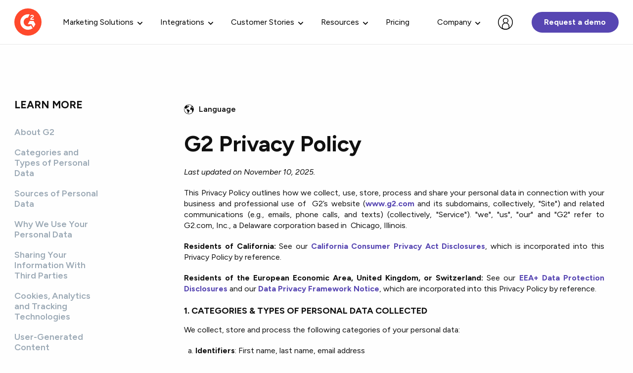

--- FILE ---
content_type: text/html; charset=UTF-8
request_url: https://legal.g2.com/privacy-policy
body_size: 25139
content:
<!doctype html><!--[if lt IE 7]> <html class="no-js lt-ie9 lt-ie8 lt-ie7" lang="en" > <![endif]--><!--[if IE 7]>    <html class="no-js lt-ie9 lt-ie8" lang="en" >        <![endif]--><!--[if IE 8]>    <html class="no-js lt-ie9" lang="en" >               <![endif]--><!--[if gt IE 8]><!--><html class="no-js" lang="en"><!--<![endif]--><head>
  <meta charset="utf-8">
    <meta http-equiv="X-UA-Compatible" content="IE=edge,chrome=1">
    <meta name="author" content="G2">
    <meta name="description" content="">
    <meta name="generator" content="HubSpot">
    <title>Privacy Policy | G2</title>
    <link rel="shortcut icon" href="https://legal.g2.com/hubfs/culture/g2-logo-circle.svg">
    <meta name="viewport" content="width=device-width, initial-scale=1">

    <script src="/hs/hsstatic/jquery-libs/static-1.1/jquery/jquery-1.7.1.js"></script>
<script>hsjQuery = window['jQuery'];</script>
    <meta property="og:description" content="">
    <meta property="og:title" content="Privacy Policy | G2">
    <meta name="twitter:description" content="">
    <meta name="twitter:title" content="Privacy Policy | G2">

    

    

    <style>
a.cta_button{-moz-box-sizing:content-box !important;-webkit-box-sizing:content-box !important;box-sizing:content-box !important;vertical-align:middle}.hs-breadcrumb-menu{list-style-type:none;margin:0px 0px 0px 0px;padding:0px 0px 0px 0px}.hs-breadcrumb-menu-item{float:left;padding:10px 0px 10px 10px}.hs-breadcrumb-menu-divider:before{content:'›';padding-left:10px}.hs-featured-image-link{border:0}.hs-featured-image{float:right;margin:0 0 20px 20px;max-width:50%}@media (max-width: 568px){.hs-featured-image{float:none;margin:0;width:100%;max-width:100%}}.hs-screen-reader-text{clip:rect(1px, 1px, 1px, 1px);height:1px;overflow:hidden;position:absolute !important;width:1px}
</style>

<link rel="stylesheet" href="https://legal.g2.com/hubfs/hub_generated/module_assets/1/75721643927/1768385151792/module_G2-Main-Nav.css">
<link rel="stylesheet" href="https://legal.g2.com/hubfs/hub_generated/module_assets/1/54695352473/1742265011987/module_G2_-_RH_Sticky_Nav.min.css">
<link rel="stylesheet" href="/hs/hsstatic/cos-LanguageSwitcher/static-1.336/sass/LanguageSwitcher.css">
<link rel="stylesheet" href="https://legal.g2.com/hubfs/hub_generated/module_assets/1/24210764387/1765882554075/module_G2-Footer.min.css">

    


    
<!--  Added by GoogleAnalytics integration -->
<script>
var _hsp = window._hsp = window._hsp || [];
_hsp.push(['addPrivacyConsentListener', function(consent) { if (consent.allowed || (consent.categories && consent.categories.analytics)) {
  (function(i,s,o,g,r,a,m){i['GoogleAnalyticsObject']=r;i[r]=i[r]||function(){
  (i[r].q=i[r].q||[]).push(arguments)},i[r].l=1*new Date();a=s.createElement(o),
  m=s.getElementsByTagName(o)[0];a.async=1;a.src=g;m.parentNode.insertBefore(a,m)
})(window,document,'script','//www.google-analytics.com/analytics.js','ga');
  ga('create','UA-33779862-1','auto');
  ga('send','pageview');
}}]);
</script>

<!-- /Added by GoogleAnalytics integration -->

<!--  Added by GoogleAnalytics4 integration -->
<script>
var _hsp = window._hsp = window._hsp || [];
window.dataLayer = window.dataLayer || [];
function gtag(){dataLayer.push(arguments);}

var useGoogleConsentModeV2 = true;
var waitForUpdateMillis = 1000;


if (!window._hsGoogleConsentRunOnce) {
  window._hsGoogleConsentRunOnce = true;

  gtag('consent', 'default', {
    'ad_storage': 'denied',
    'analytics_storage': 'denied',
    'ad_user_data': 'denied',
    'ad_personalization': 'denied',
    'wait_for_update': waitForUpdateMillis
  });

  if (useGoogleConsentModeV2) {
    _hsp.push(['useGoogleConsentModeV2'])
  } else {
    _hsp.push(['addPrivacyConsentListener', function(consent){
      var hasAnalyticsConsent = consent && (consent.allowed || (consent.categories && consent.categories.analytics));
      var hasAdsConsent = consent && (consent.allowed || (consent.categories && consent.categories.advertisement));

      gtag('consent', 'update', {
        'ad_storage': hasAdsConsent ? 'granted' : 'denied',
        'analytics_storage': hasAnalyticsConsent ? 'granted' : 'denied',
        'ad_user_data': hasAdsConsent ? 'granted' : 'denied',
        'ad_personalization': hasAdsConsent ? 'granted' : 'denied'
      });
    }]);
  }
}

gtag('js', new Date());
gtag('set', 'developer_id.dZTQ1Zm', true);
gtag('config', 'G-KD02R9H9MH');
</script>
<script async src="https://www.googletagmanager.com/gtag/js?id=G-KD02R9H9MH"></script>

<!-- /Added by GoogleAnalytics4 integration -->

    <link rel="canonical" href="https://legal.g2.com/privacy-policy">



<!-- Google Site Verification -->
<meta name="google-site-verification" content="300Nkhi7TUCDO97w-Acl4fy0Dr-nsqLXlu1scxP4eBo"> 
<!-- End Google Site Verification -->

<!-- Ahrefs Site Verification -->
<meta name="ahrefs-site-verification" content="f0ac325a3e60cfc6ecf4e5d159b78b370ac890e4b4f9b31a4814ee7657b03429">
<!-- End Ahrefs Site Verification -->

<!-- Facebook Site Verification -->
<meta name="facebook-domain-verification" content="sgx17fnn1z1jkifx1ly8tvvc29x7x2">
<!-- End Facebook Site Verification -->

<!-- Osono -->
<script src="https://cmp.osano.com/Azqe3XTG0NugLuZ/509014bb-9af4-43fc-8271-bd15f1a7fb2b/osano.js"></script>

<!-- RollWorks Pixel -->
<script type="text/javascript">
    adroll_adv_id = "C6MKFN32KVBHZAS4DKYVVW";
    adroll_pix_id = "EEPCTRZ5RNC6ZCBB2PJM4J";
    adroll_version = "2.0";

    (function(w, d, e, o, a) {
        w.__adroll_loaded = true;
        w.adroll = w.adroll || [];
        w.adroll.f = [ 'setProperties', 'identify', 'track' ];
        var roundtripUrl = "https://s.adroll.com/j/" + adroll_adv_id
                + "/roundtrip.js";
        for (a = 0; a < w.adroll.f.length; a++) {
            w.adroll[w.adroll.f[a]] = w.adroll[w.adroll.f[a]] || (function(n) {
                return function() {
                    w.adroll.push([ n, arguments ])
                }
            })(w.adroll.f[a])
        }

        e = d.createElement('script');
        o = d.getElementsByTagName('script')[0];
        e.async = 1;
        e.src = roundtripUrl;
        o.parentNode.insertBefore(e, o);
    })(window, document);
    adroll.track("pageView");
</script>
<!-- End RollWorks Pixel -->

<!-- Marketo Tracking -->
<script type="text/javascript">
(function() {
  var didInit = false;
  function initMunchkin() {
    if(didInit === false) {
      didInit = true;
      Munchkin.init('714-ZUF-683');
    }
  }
  var s = document.createElement('script');
  s.type = 'text/javascript';
  s.async = true;
  s.src = '//munchkin.marketo.net/munchkin.js';
  s.onreadystatechange = function() {
    if (this.readyState == 'complete' || this.readyState == 'loaded') {
      initMunchkin();
    }
  };
  s.onload = initMunchkin;
  document.getElementsByTagName('head')[0].appendChild(s);
})();
</script>

<!-- Reddit Pixel -->
<script>
!function(w,d){if(!w.rdt){var p=w.rdt=function(){p.sendEvent?p.sendEvent.apply(p,arguments):p.callQueue.push(arguments)};p.callQueue=[];var t=d.createElement("script");t.src="https://www.redditstatic.com/ads/pixel.js",t.async=!0;var s=d.getElementsByTagName("script")[0];s.parentNode.insertBefore(t,s)}}(window,document);rdt('init','t2_3hbxs2c0');rdt('track', 'PageVisit');
</script>
<!-- DO NOT MODIFY -->
<!-- End Reddit Pixel -->


	<script type="text/javascript" src="https://cdn.bizible.com/scripts/bizible.js"></script>


<meta property="og:url" content="https://legal.g2.com/privacy-policy">
<meta name="twitter:card" content="summary">
<meta http-equiv="content-language" content="en">
<link rel="alternate" hreflang="de" href="https://legal.g2.com/de/privacy-policy">
<link rel="alternate" hreflang="en" href="https://legal.g2.com/privacy-policy">
<link rel="alternate" hreflang="es-es" href="https://legal.g2.com/es-es/privacy-policy">
<link rel="alternate" hreflang="fr" href="https://legal.g2.com/fr/privacy-policy">
<link rel="alternate" hreflang="pt-pt" href="https://legal.g2.com/pt-pt/privacy-policy">





    <!-- fonts -->
    <link rel="preconnect" href="https://fonts.googleapis.com">
    <link rel="preconnect" href="https://fonts.gstatic.com" crossorigin>
    <link href="https://fonts.googleapis.com/css2?family=Figtree:ital,wght@0,300..900;1,300..900&amp;display=swap" rel="stylesheet">
    <!-- styles -->
    <link rel="stylesheet" href="https://cdnjs.cloudflare.com/ajax/libs/foundation/6.6.1/css/foundation.min.css">
    <link rel="stylesheet" href="https://use.fontawesome.com/releases/v5.2.0/css/all.css" integrity="sha384-hWVjflwFxL6sNzntih27bfxkr27PmbbK/iSvJ+a4+0owXq79v+lsFkW54bOGbiDQ" crossorigin="anonymous">
    <link href="https://legal.g2.com/hubfs/hub_generated/template_assets/1/24210700542/1765887354891/template_G2styles.css" rel="stylesheet">
    <style>
  
  .legal-body h2,
  .legal-body h4 {
    scroll-margin-top: 20px;
  }
  
  .sidebar-title {
    margin-top: 10px;
  }
  
  @media (max-width: 639px) {
    .legal-body .grid-container {
      padding: 0;
    }
    .sidebar-list {
      height: auto;
      margin-bottom: 40px;
    }
  }
  
  .legal-body {
    padding-top: 30px;
  }
  
  .hs_cos_wrapper_type_language_switcher {
    max-width: 65rem;
    margin-left: auto;
    margin-right: auto;
    padding-left: 1.625rem;
    padding-right: 1.625rem;
    display: block;
    margin-top: 20px;
  }
  
  .globe_class {
    display: flex;
    align-items: center;
  }
  
  .globe_class::after {
    content: "Language";
    padding-left: 30px;
    font-weight: 600;
    font-size: 16px;
  }
  
  .lang_list_class li {
    margin-bottom: 0 !important;
    padding: 20px !important;
    width: 200px;
    height: 60px;
    border-bottom: 1px solid black;
    position: relative;
  }
  
  .lang_switcher_link {
    position: absolute; /* Make the <a> fill the parent, including padding */
    top: 0;
    right: 0;
    bottom: 0;
    left: 0;
    display: flex;
    align-items: center;
    justify-content: center;
    text-align: center;
    padding: 20px;
    transition: .2s ease-in-out !important;
  }
  
  .lang_switcher_link {
    font-weight: bold;
    line-height: 1.3;
  }
  
  .lang_switcher_link:hover {
    color: #5746B2 !important;
  }
  
  .lang_list_class {
    top: 25px;
    left: calc(50% + 40px);
  }
  
  @media (max-width: 1023px) {
    .hs_cos_wrapper_type_language_switcher {
      max-width: 720px;
      padding-left: 0;
    }
  }
  
</style>
</head>

<body id="sell-site">

    <span id="hs_cos_wrapper_flex_top_nav" class="hs_cos_wrapper hs_cos_wrapper_widget_container hs_cos_wrapper_type_widget_container" style="" data-hs-cos-general-type="widget_container" data-hs-cos-type="widget_container"><div id="hs_cos_wrapper_widget_91929423429" class="hs_cos_wrapper hs_cos_wrapper_widget hs_cos_wrapper_type_module" style="" data-hs-cos-general-type="widget" data-hs-cos-type="module"><header class="nav-header nav-header--has-alert">
  <div class="nav-header__spacer"></div>
  <div class="nav-header__blur"></div>
  <div class="nav-header__sticky">
    
    <!--<div class="nav-alert-bar">
      <div class="nav-alert-bar__container container">
        <div class="nav-alert-bar__grid">
          <div class="nav-alert-bar__logo">
            <img class="nav-alert-bar__logo-image" src="https://learn.g2.com/hubfs/Reach%202025/G2-Reach-Logo-2025.svg" width="195">
          </div>
          <div class="nav-alert-bar__text-wrap">
            <p class="nav-alert-bar__text text-bold">Reach is now on demand.</p>
            <p class="nav-alert-bar__text nav-alert-bar__text--date">Watch now to own every AI moment.</p>
            <a class="nav-alert-bar__mobile-button button button--text" href="https://reach.g2.com/ondemand">Watch now</a>
          </div>
          <div class="nav-alert-bar__button-wrap">
            <a class="nav-alert-bar__button button button--white" href="https://reach.g2.com/ondemand">Watch now</a>
          </div>
        </div>
      </div>
    </div>-->
    <!--<div class="nav-alert-bar">
      <div class="nav-alert-bar__container container">
        <div class="nav-alert-bar__grid">
          <div class="nav-alert-bar__logo">
            <img class="nav-alert-bar__logo-image" width="162">
          </div>
          <div class="nav-alert-bar__text-wrap">
            <p class="nav-alert-bar__text text-bold"><strong>For Developers:</strong> Use our Developer Portal to test API data.</p>

            <a class="nav-alert-bar__mobile-button button button--text" style="color:purple!important" href="http://my.g2.com/developers">Test G2 API</a>
          </div>
          <div class="nav-alert-bar__button-wrap">
            <a class="nav-alert-bar__button button button--black" href="http://my.g2.com/developers">Test G2 API</a>
          </div>
        </div>
      </div>
    </div>-->
    <!--<div class="nav-alert-bar">
      <div class="nav-alert-bar__track">
        <img class="nav-alert-bar__image" src="https://sell.g2.com/hubfs/BestSoftware2025-SitewideBanner-Promo-V3.png">
        <img class="nav-alert-bar__image" src="https://sell.g2.com/hubfs/BestSoftware2025-SitewideBanner-Promo-V3.png">
        <img class="nav-alert-bar__image" src="https://sell.g2.com/hubfs/BestSoftware2025-SitewideBanner-Promo-V3.png">
        <img class="nav-alert-bar__image" src="https://sell.g2.com/hubfs/BestSoftware2025-SitewideBanner-Promo-V3.png">
      </div>
    </div>-->

    <!-- Context menu container (injected once) -->
    <div id="logo-context-menu" class="ctxmenu" role="menu" aria-hidden="true">
      <a class="ctxmenu__item" role="menuitem" data-action="copy-svg">Copy SVG logo
      </a><a class="ctxmenu__item" role="menuitem" data-action="download" href="https://legal.g2.com/hubfs/brand-guide/G2-Logo.zip?hsLang=en">Download assets</a>
      <a class="ctxmenu__item" role="menuitem" data-action="guidelines" href="https://company.g2.com/brand-resources?hsLang=en">View brand guidelines</a>
      <span class="ctxmenu__item" role="menuitem" data-action="guidelines">Made with ❤️ by G2 Brand.</span>

    </div>
    <!-- Context menu container END -->
    <nav class="navbar">
      <div class="navbar__container container">
        <div class="navbar__brand">
          <a id="site-logo" class="navbar__brand-link" href="https://sell.g2.com/?hsLang=en" aria-label="G2 home">
            <img class="navbar__brand-logo" width="55" height="55" src="https://legal.g2.com/hubfs/raw_assets/public/apex/base/img/g2-logo.svg">
          </a>
        </div>
        <div class="navbar__collapse">
          <div class="navbar__primary-nav">
            <ul class="navbar__list">
              <li class="navbar__item">
                <a class="navbar__link navbar__link--dropdown">Marketing Solutions</a>
                <div class="mega-menu mega-menu--solutions">
                  <div class="mega-menu__container">
                    <button class="mega-menu__back-button">Main Menu</button>
                    <div class="mega-menu__column">
                      <span class="mega-menu__label d-block">Products</span>
                      <ul class="mega-menu__list mega-menu__list--grid mega-menu__list--cards">
                        <li class="mega-menu__item">
                          <div class="nav-card">
                            <a class="nav-card__link" href="https://sell.g2.com/profiles?hsLang=en"></a>
                            <span class="nav-card__title d-block">Profiles</span>
                            <p class="nav-card__description">Build brand awareness and gain marketable feedback.</p>
                          </div>
                        </li>
                        <li class="mega-menu__item">
                          <div class="nav-card">
                            <a class="nav-card__link" href="https://sell.g2.com/review-generation?hsLang=en"></a>
                            <span class="nav-card__title d-block">Reviews</span>
                            <p class="nav-card__description">Gain feedback about your products and services.</p>
                          </div>
                        </li>
                        <li class="mega-menu__item">
                          <div class="nav-card">
                            <a class="nav-card__link" href="https://sell.g2.com/content?hsLang=en"></a>
                            <span class="nav-card__title d-block">Content</span>
                            <p class="nav-card__description">Gain feedback about your products and services.</p>
                          </div>
                        </li>
                        <li class="mega-menu__item">
                          <div class="nav-card">
                            <a class="nav-card__link" href="https://sell.g2.com/data?hsLang=en"></a>
                            <span class="nav-card__title d-block">Buyer Intent</span>
                            <p class="nav-card__description">Use powerful intent data to market with certainty.</p>
                          </div>
                        </li>
                        <li class="mega-menu__item">
                          <div class="nav-card">
                            <a class="nav-card__link" href="https://sell.g2.com/market-intelligence?hsLang=en"></a>
                            <span class="nav-card__title d-block">Market Intelligence</span>
                            <p class="nav-card__description">Make data-driven decisions with insider intel.</p>
                          </div>
                        </li>
                        <li class="mega-menu__item">
                          <div class="nav-card">
                            <a class="nav-card__link" href="https://sell.g2.com/g2-ai-custom-research?hsLang=en"></a>
                            <span class="nav-card__title d-block">AI Custom Research</span>
                            <p class="nav-card__description">Unlock buyer insights before your market shifts.</p>
                          </div>
                        </li>
                      </ul>
                    </div>
                    <div class="mega-menu__column">
                      <span class="mega-menu__label d-block">Services</span>
                      <ul class="mega-menu__list mega-menu__list--grid mega-menu__list--cards">
                        <li class="mega-menu__item">
                          <div class="nav-card">
                            <a class="nav-card__link" href="https://sell.g2.com/g2-professional-services?hsLang=en"></a>
                            <span class="nav-card__title d-block">Professional Services</span>
                            <p class="nav-card__description">Unlock more value from your G2 investment.</p>
                          </div>
                        </li>
                        <li class="mega-menu__item">
                          <div class="nav-card">
                            <a class="nav-card__link" href="https://sell.g2.com/g2-review-managed-services?hsLang=en"></a>
                            <span class="nav-card__title d-block">G2 Review Managed Services</span>
                            <p class="nav-card__description">Get a steady stream of fresh reviews without the lift.</p>
                          </div>
                        </li>
                        <li class="mega-menu__item">
                          <div class="nav-card">
                            <a class="nav-card__link" href="https://sell.g2.com/g2-technical-consulting?hsLang=en"></a>
                            <span class="nav-card__title d-block">Technical Consulting</span>
                            <p class="nav-card__description">Bring G2 data into your daily workflows for greater business impact.</p>
                          </div>
                        </li>
                      </ul>
                    </div>
                    <div class="mega-menu__column">
                      <span class="mega-menu__label d-block">Solutions</span>
                      <ul class="mega-menu__list">
                        <li class="mega-menu__item"><a class="mega-menu__link" href="https://sell.g2.com/g2-for-marketing?hsLang=en">G2 for Marketing</a></li>
                        <li class="mega-menu__item"><a class="mega-menu__link" href="https://sell.g2.com/g2-for-sales?hsLang=en">G2 for Sales</a></li>
                        <li class="mega-menu__item"><a class="mega-menu__link" href="https://sell.g2.com/g2-for-enterprise?hsLang=en">G2 for Enterprise</a></li>
                        <!--<li class="mega-menu__item"><a class="mega-menu__link" href="https://sell.g2.com/g2-for-sales-engagement">G2 for Sales Engagement</a></li>-->
                        <li class="mega-menu__item"><a class="mega-menu__link" href="https://sell.g2.com/g2-for-services?hsLang=en">G2 for Services</a></li>
                      </ul>
                    </div>
                    <div class="mega-menu__column mega-menu__column--bg mega-menu__column--get-started">
                      <span class="mega-menu__label d-block">Get Started with G2</span>
                      <ul class="mega-menu__list mega-menu__list--cards mega-menu__list--grid">
                        <li class="mega-menu__item">
                          <div class="nav-card">
                            <a class="nav-card__link" href="https://sell.g2.com/create-a-profile?hsLang=en"></a>
                            <span class="nav-card__title d-block">Create a Profile</span>
                            <p class="nav-card__description">List your product or service on G2 and get your name in front of millions.</p>
                          </div>
                        </li>
                        <!--<li class="mega-menu__item">
                          <div class="nav-card">
                            <a class="nav-card__link" href="https://learn.g2.com/hub/g2-success-hub"></a>
                            <span class="nav-card__title d-block">Success with G2</span>
                            <p class="nav-card__description">Move your brand up-and-to-the-right in record time.</p>
                          </div>
                        </li>-->
                        <li class="mega-menu__item">
                          <div class="nav-card">
                            <a class="nav-card__link" href="https://sell.g2.com/claim-your-profile?hsLang=en"></a>
                            <span class="nav-card__title d-block">Claim Your Profile</span>
                            <p class="nav-card__description">Take control of your company’s profile to start building brand and demand.</p>
                          </div>
                        </li>
                      </ul>
                    </div>
                  </div>
                </div>
              </li>
              <li class="navbar__item">
                <a class="navbar__link navbar__link--dropdown">Integrations</a>
                <div class="mega-menu mega-menu--integrations">
                  <div class="mega-menu__container">
                    <button class="mega-menu__back-button">Main Menu</button>
                    <div class="mega-menu__column">
                      <span class="mega-menu__label d-block">By Objectives</span>
                      <ul class="mega-menu__list mega-menu__list--grid mega-menu__list--cards">
                        <li class="mega-menu__item">
                          <div class="nav-card">
                            <a class="nav-card__link" href="https://partnerhub.g2.com/t/solutions/marketing/optimize-abm-and-campaigns"></a>
                            <span class="nav-card__title d-block">Optimize ABM</span>
                            <p class="nav-card__description">Define audiences and target key accounts.</p>
                          </div>
                        </li>
                        <li class="mega-menu__item">
                          <div class="nav-card">
                            <a class="nav-card__link" href="https://partnerhub.g2.com/t/solutions/sales/harness-sales-intelligence"></a>
                            <span class="nav-card__title d-block">Harness Sales Intelligence</span>
                            <p class="nav-card__description">Find decision makers who are ready to buy.</p>
                          </div>
                        </li>
                        <li class="mega-menu__item">
                          <div class="nav-card">
                            <a class="nav-card__link" href="https://partnerhub.g2.com/t/solutions/marketing/identify-market-demand"></a>
                            <span class="nav-card__title d-block">Identify Market Demand</span>
                            <p class="nav-card__description">Find customers looking at you and your competitors.</p>
                          </div>
                        </li>
                        <li class="mega-menu__item">
                          <div class="nav-card">
                            <a class="nav-card__link" href="https://partnerhub.g2.com/t/solutions/customer-success/engage-and-empower-customers"></a>
                            <span class="nav-card__title d-block">Engage Customers</span>
                            <p class="nav-card__description">Connect with customers when they interact with your product.</p>
                          </div>
                        </li>
                        <li class="mega-menu__item">
                          <div class="nav-card">
                            <a class="nav-card__link" href="https://partnerhub.g2.com/t/solutions/sales/build-pipeline"></a>
                            <span class="nav-card__title d-block">Build Pipeline</span>
                            <p class="nav-card__description">Make it easier for prospects to find you outside G2.</p>
                          </div>
                        </li>
                        <li class="mega-menu__item">
                          <div class="nav-card">
                            <a class="nav-card__link" href="http://my.g2.com/developers"></a>
                            <span class="nav-card__title d-block">For Developers</span>
                            <p class="nav-card__description">Use our Developer Portal to test API data.</p>
                          </div>
                        </li>
                        <li class="mega-menu__item">
                          <a class="mega-menu__text-button button button--text purple-text" href="https://partnerhub.g2.com/">See all integrations</a>
                        </li>
                      </ul>
                    </div>
                    <div class="mega-menu__column">
                      <span class="mega-menu__label d-block">By Integration Type</span>
                      <ul class="mega-menu__list">
                        <li class="mega-menu__item"><a class="mega-menu__link" href="https://partnerhub.g2.com/?integrationtype=1&amp;menu_open=1">Buyer Intent</a></li>
                        <li class="mega-menu__item"><a class="mega-menu__link" href="https://partnerhub.g2.com/?integrationtype=4&amp;menu_open=1">Review Collection</a></li>
                        <li class="mega-menu__item"><a class="mega-menu__link" href="https://partnerhub.g2.com/?integrationtype=3&amp;menu_open=1">Syndication</a></li>
                        <li class="mega-menu__item"><a class="mega-menu__link" href="https://partnerhub.g2.com/?integrationtype=8&amp;menu_open=1">Content</a></li>
                      </ul>
                    </div>
                    <div class="mega-menu__column mega-menu__column--bg">
                      <span class="mega-menu__label d-block">Partner with G2</span>
                      <ul class="mega-menu__list mega-menu__list--logos">
                        <li class="mega-menu__item">
                          <div class="nav-logo">
                            <a class="nav-logo__link" href="https://partnerhub.g2.com/integrations/6sense"></a>
                            <div class="nav-logo__image"></div>
                          </div>
                        </li>
                        <li class="mega-menu__item">
                          <div class="nav-logo">
                            <a class="nav-logo__link" href="https://partnerhub.g2.com/integrations/chili-piper"></a>
                            <div class="nav-logo__image"></div>
                          </div>
                        </li>
                        <li class="mega-menu__item">
                          <div class="nav-logo">
                            <a class="nav-logo__link" href="https://partnerhub.g2.com/integrations/slack"></a>
                            <div class="nav-logo__image"></div>
                          </div>
                        </li>
                        <li class="mega-menu__item">
                          <div class="nav-logo">
                            <a class="nav-logo__link" href="https://partnerhub.g2.com/integrations/hubspot"></a>
                            <div class="nav-logo__image"></div>
                          </div>
                        </li>
                        <li class="mega-menu__item">
                          <div class="nav-logo">
                            <a class="nav-logo__link" href="https://partnerhub.g2.com/integrations/salesforce"></a>
                            <div class="nav-logo__image"></div>
                          </div>
                        </li>
                        <li class="mega-menu__item">
                          <div class="nav-logo">
                            <a class="nav-logo__link" href="https://partnerhub.g2.com/integrations/salesloft"></a>
                            <div class="nav-logo__image"></div>
                          </div>
                        </li>
                      </ul>
                      <p class="mega-menu__description">Join the thousands of vendors who work with G2 and enhance your strategies in a snap. <a class="mega-menu__text-button button button--text purple-text" href="https://partner.g2.com?hsLang=en">Learn more</a></p>
                    </div>
                  </div>
                </div>
              </li>
              <li class="navbar__item show-md"><a class="navbar__link" href="https://sell.g2.com/customers?hsLang=en">Customer Stories</a></li>
              <li class="navbar__item hide-md">
                <a class="navbar__link navbar__link--dropdown navbar__link--stories">Customer Stories</a>
                <div class="mega-menu mega-menu--stories">
                  <div class="mega-menu__container" style="height: auto">
                    <button class="mega-menu__back-button">Main Menu</button>
                    <div class="mega-menu__column">
                      <span class="mega-menu__label d-block menu-head">Reducing cost per lead</span>
                      <ul class="mega-menu__list stroies-menu">
                        <li class="mega-menu__item" style="margin-bottom: 40px;">
                          <a class="nav-story__link" href="https://sell.g2.com/case-studies/zoominfo-buyer-intent-conversion-rate?hsLang=en#integration">
                            <div class="nav-story nav-story--inline">
                              <img class="nav-story__image" src="/hubfs/zoom_logo_3x.png">
                              <div class="nav-story__content" style="line-height: 2; padding-bottom: 20px;">
                                <span class="nav-story__title d-block">ZoomInfo</span>
                                <p class="nav-story__description">Increases conversion and lowers CPL by 27%.</p>
                                <!--                             <a class="nav-story__button button button--text" href="https://learn.g2.com/case-study-boomtown-collects-reviews">Read now</a> -->
                              </div>
                            </div>
                          </a>
                        </li>
                        <li class="mega-menu__item" style="margin-bottom: 30px;">
                          <a class="nav-story__link" href="https://sell.g2.com/case-studies/case-study-metadata-lowers-cpl?hsLang=en">
                            <div class="nav-story nav-story--inline">
                              <img class="nav-story__image" src="/hubfs/metadata_logo_3x.png">
                              <div class="nav-story__content" style="line-height: 2; padding-bottom: 20px;">
                                <span class="nav-story__title d-block">Metadata.io</span>
                                <p class="nav-story__description">Activates G2 Buyer Intent and lowers CPL by 42%.</p>
                                <!--                             <a class="nav-story__button button button--text" href="https://learn.g2.com/case-study-boomtown-collects-reviews">Read now</a> -->
                              </div>
                            </div>
                          </a>
                        </li>
                        <li class="mega-menu__item">
                          <a class="nav-story__link" href="https://sell.g2.com/case-studies/how-impact-cut-their-cost-per-lead-in-half?hsLang=en">
                            <div class="nav-story nav-story--inline">
                              <img class="nav-story__image" src="/hubfs/impact_logo_3x.png">
                              <div class="nav-story__content" style="line-height: 2; padding-bottom: 20px;">
                                <span class="nav-story__title d-block">Impact.com</span>
                                <p class="nav-story__description">Cuts CPL in half while improving conversion rate.</p>
                                <!--                             <a class="nav-story__button button button--text" href="https://learn.g2.com/case-study-boomtown-collects-reviews">Read now</a> -->
                              </div>
                            </div>
                          </a>
                        </li>
                      </ul>
                    </div>
                    <div class="mega-menu__column stroies-menu">
                      <span class="mega-menu__label d-block menu-head">Boosting Pipeline Generation</span>
                      <ul class="mega-menu__list">
                        <li class="mega-menu__item" style="margin-bottom: 38px;">
                          <a class="nav-story__link" href="https://sell.g2.com/case-studies/case-study-salesloft-drives-pipeline?hsLang=en">
                            <div class="nav-story nav-story--inline">
                              <img class="nav-story__image" src="/hubfs/salesloft_logo_3x.png">
                              <div class="nav-story__content" style="line-height: 2; padding-bottom: 20px;">
                                <span class="nav-story__title d-block">Salesloft</span>
                                <p class="nav-story__description">Power of customer voice to drive 1M in pipeline.</p>
                                <!--                             <a class="nav-story__button button button--text" href="https://learn.g2.com/case-study-boomtown-collects-reviews">Read now</a> -->
                              </div>
                            </div>
                          </a>
                        </li>
                        <li class="mega-menu__item" style="margin-bottom: 35px;">
                          <a class="nav-story__link" href="https://sell.g2.com/case-studies/demandbase-realizes-3.5-million-in-pipeline?hsLang=en">
                            <div class="nav-story nav-story--inline">
                              <img class="nav-story__image" src="/hubfs/demandbase_logo_3x.png">
                              <div class="nav-story__content" style="line-height: 2; padding-bottom: 20px;">
                                <span class="nav-story__title d-block">Demandbase</span>
                                <p class="nav-story__description">Qualifies $3.5 million in pipeline in a single quarter.</p>
                                <!--                             <a class="nav-story__button button button--text" href="https://learn.g2.com/case-study-boomtown-collects-reviews">Read now</a> -->
                              </div>
                            </div>
                          </a>
                        </li>
                        <li class="mega-menu__item">
                          <a class="nav-story__link" href="https://sell.g2.com/case-studies/bettercloud-rollworks-buyer-intent?hsLang=en">
                            <div class="nav-story nav-story--inline">
                              <img class="nav-story__image" src="/hubfs/bettercloud_logo_3x.png">
                              <div class="nav-story__content" style="line-height: 2; padding-bottom: 20px;">
                                <span class="nav-story__title d-block">BetterCloud</span>
                                <p class="nav-story__description">Sees an 81% increase in deal size.</p>
                                <!--                             <a class="nav-story__button button button--text" href="https://learn.g2.com/case-study-boomtown-collects-reviews">Read now</a> -->
                              </div>
                            </div>
                          </a>
                        </li>
                      </ul>
                    </div>
                    <div class="mega-menu__column stroies-menu">
                      <span class="mega-menu__label d-block menu-head">Building brand and trust</span>
                      <ul class="mega-menu__list">
                        <li class="mega-menu__item" style="margin-bottom: 50px;">
                          <a class="nav-story__link" href="https://sell.g2.com/case-studies/reputation-increases-arr?hsLang=en">
                            <div class="nav-story nav-story--inline">
                              <img class="nav-story__image" src="/hubfs/reputation_logo_3x.png">
                              <div class="nav-story__content" style="line-height: 2; padding-bottom: 20px;">
                                <span class="nav-story__title d-block">Reputation</span>
                                <p class="nav-story__description">Sees 174% increase in ARR.</p>
                                <!--                             <a class="nav-story__button button button--text" href="https://learn.g2.com/case-study-boomtown-collects-reviews">Read now</a> -->
                              </div>
                            </div>
                          </a>
                        </li>
                        <li class="mega-menu__item" style="margin-bottom: 32px;">
                          <a class="nav-story__link" href="https://sell.g2.com/case-studies/relayto-establishes-market-leadership?hsLang=en">
                            <div class="nav-story nav-story--inline">
                              <img class="nav-story__image" src="/hubfs/relayto_logo_3x.png">
                              <div class="nav-story__content" style="line-height: 2; padding-bottom: 20px;">
                                <span class="nav-story__title d-block">Relayto</span>
                                <p class="nav-story__description">Establishes market leader position in their category.</p>
                                <!--                             <a class="nav-story__button button button--text" href="https://learn.g2.com/case-study-boomtown-collects-reviews">Read now</a> -->
                              </div>
                            </div>
                          </a>
                        </li>
                        <li class="mega-menu__item">
                          <a class="nav-story__link" href="https://sell.g2.com/case-studies/siemens-leveraging-g2-to-drive-competitive-advantage?hsLang=en">
                            <div class="nav-story nav-story--inline">
                              <img class="nav-story__image" src="/hubfs/siemens_logo_3x.png">
                              <div class="nav-story__content" style="line-height: 2; padding-bottom: 20px;">
                                <span class="nav-story__title d-block">Siemens</span>
                                <p class="nav-story__description">Gained a competitive and presence advantage.</p>
                                <!--                             <a class="nav-story__button button button--text" href="https://learn.g2.com/case-study-boomtown-collects-reviews">Read now</a> -->
                              </div>
                            </div>
                          </a>
                        </li>
                      </ul>
                    </div>
                    <div class="mega-menu__column mega-menu__column--bg">
                      <span class="mega-menu__label d-block" style="font-size: 24px;">G2 <span style="text-transform: lowercase">customer stories</span></span>
                      <div class="nav-reviews">
                        <p><span class="">G2 customers are delivering impact and leveling up their credibility. Get inspired by their stories.</span></p>
                        <a class="button-customer button--primary" href="https://sell.g2.com/customers?hsLang=en">Explore all customer stories</a>
                        <a href="https://www.g2.com/products/g2-seller-solutions/reviews" class="text_one"> What customers are saying about G2 <img src="https://legal.g2.com/hubfs/Vendor%20Microsite/request-a-demo/chevron_right.png">  </a>
                      </div>
                      <div class="rating-review">
                        <img class="rating-stars" src="/hubfs/Stars.svg">
                        <p class="review-text"> 769 reviews</p>
                      </div>
                      <div id="g2-write-a-review-container" class="g2-review-button-wrap" style="margin-top: 15px;"></div>
                    </div>
                  </div>
                </div>
              </li>
              <li class="navbar__item">
                <a class="navbar__link navbar__link--dropdown" title="Resources">Resources</a>
                <div class="mega-menu mega-menu--resources">
                  <div class="mega-menu__container">
                    <button class="mega-menu__back-button">Main Menu</button>
                    <div class="mega-menu__column">
                      <span class="mega-menu__label d-block">Learn G2</span>
                      <ul class="mega-menu__list mega-menu__list--cards">
                        <li class="mega-menu__item">
                          <div class="nav-card">
                            <a class="nav-card__link" href="https://sell.g2.com/resources?hsLang=en"></a>
                            <span class="nav-card__title d-block">Resource Hub</span>
                            <p class="nav-card__description">Our collection of content so you can thrive on G2.</p>
                          </div>
                        </li>
                        <li class="mega-menu__item">
                          <div class="nav-card">
                            <a class="nav-card__link" href="https://sell.g2.com/g2-university?hsLang=en"></a>
                            <span class="nav-card__title d-block">G2 University</span>
                            <p class="nav-card__description">On-demand certs for marketing and sales.</p>
                          </div>
                        </li>
                        <li class="mega-menu__item">
                          <div class="nav-card">
                            <a class="nav-card__link" href="https://sell.g2.com/webinars?hsLang=en"></a>
                            <span class="nav-card__title d-block">Webinars</span>
                            <p class="nav-card__description">Learn from the experts. Sell more, grow more.</p>
                          </div>
                        </li>
                        <li class="mega-menu__item">
                          <div class="nav-card">
                            <a class="nav-card__link" href="https://learn.g2.com?hsLang=en"></a>
                            <span class="nav-card__title d-block">Learn Hub</span>
                            <p class="nav-card__description">Keep a finger on the tech pulse.</p>
                          </div>
                        </li>
                        <li class="mega-menu__item">
                          <div class="nav-card">
                            <a class="nav-card__link" href="https://sell.g2.com/quick-start-guides?hsLang=en"></a>
                            <span class="nav-card__title d-block">Quick Start Guides</span>
                            <p class="nav-card__description">Guides built to help you succeed.</p>
                          </div>
                        </li>
                      </ul>
                    </div>
                    <div class="mega-menu__column">
                      <span class="mega-menu__label d-block">Research</span>
                      <ul class="mega-menu__list mega-menu__list--grid mega-menu__list--cards">
                        <li class="mega-menu__item">
                          <div class="nav-card">
                            <a class="nav-card__link" href="https://research.g2.com?hsLang=en"></a>
                            <span class="nav-card__title d-block">Research Hub</span>
                            <p class="nav-card__description">Content you need to make better technology decisions.</p>
                          </div>
                        </li>
                        <li class="mega-menu__item">
                          <div class="nav-card">
                            <a class="nav-card__link" href="https://research.g2.com/analysts?hsLang=en"></a>
                            <span class="nav-card__title d-block">Our Analysts</span>
                            <p class="nav-card__description">Over 30 analysts across industries and sectors.</p>
                          </div>
                        </li>
                        <li class="mega-menu__item">
                          <div class="nav-card">
                            <a class="nav-card__link" href="https://research.g2.com/insights?hsLang=en"></a>
                            <span class="nav-card__title d-block">Research Insights</span>
                            <p class="nav-card__description">From cloud, ERP, HR, AI, and more.</p>
                          </div>
                        </li>
                        <li class="mega-menu__item">
                          <div class="nav-card">
                            <a class="nav-card__link" href="https://research.g2.com/reports?hsLang=en"></a>
                            <span class="nav-card__title d-block">Our Reports</span>
                            <p class="nav-card__description">Info to solve your real-world business problems.</p>
                          </div>
                        </li>
                        <li class="mega-menu__item">
                          <div class="nav-card">
                            <a class="nav-card__link" href="https://research.g2.com/methodology?hsLang=en"></a>
                            <span class="nav-card__title d-block">Research Methodology</span>
                            <p class="nav-card__description">A robust method to bring transparency to B2B buying.</p>
                          </div>
                        </li>
                        <li class="mega-menu__item">
                          <div class="nav-card">
                            <a class="nav-card__link" href="https://documentation.g2.com/?utm_source=global+resource+header&amp;utm_medium=web&amp;utm_campaign=homepage"></a>
                            <span class="nav-card__title d-block">Documentation</span>
                            <p class="nav-card__description">Browse G2 product documentation, tutorials, and latest releases.</p>
                          </div>
                        </li>
                      </ul>
                    </div>
                    <div class="mega-menu__column mega-menu__column--bg mega-menu__column--latest-reports">
                      <span class="mega-menu__label d-block">Download latest reports</span>
                      <ul class="mega-menu__list mega-menu__list--cards">
                        <li class="mega-menu__item">
                          <div class="nav-card">
                            <a class="nav-card__link" href="https://learn.g2.com/2025-g2-buyer-behavior-report?hsLang=en"></a>
                            <span class="nav-card__title d-block">2025 Software Buyer Behavior Report</span>
                            <p class="nav-card__description">AI now means Always Included.</p>
                          </div>
                        </li>
                        <li class="mega-menu__item">
                          <div class="nav-card">
                            <a class="nav-card__link" href="https://sell.g2.com/reports?hsLang=en"></a>
                            <span class="nav-card__title d-block">G2 Grid &amp; Index Reports</span>
                            <p class="nav-card__description">Discover high performing and top software across G2 cateogries.</p>
                          </div>
                        </li>
                        <li class="mega-menu__item">
                          <div class="nav-card">
                            <a class="nav-card__link" href="https://research.g2.com/2024-trends?hsLang=en"></a>
                            <span class="nav-card__title d-block">2024 Trends</span>
                            <p class="nav-card__description">G2 analysts lay out the industry trends you need to know to ride change to growth.</p>
                          </div>
                        </li>
                        <li class="mega-menu__item">
                          <a class="mega-menu__text-button button button--text" href="https://research.g2.com/reports?hsLang=en">See all reports</a>
                        </li>
                      </ul>
                    </div>
                  </div>
                </div>
              </li>
              <li class="navbar__item">
                <a class="navbar__link" href="https://sell.g2.com/plans?hsLang=en">Pricing</a>
              </li>
            </ul>
          </div>
          <div class="navbar__secondary-nav">
            <ul class="navbar__list">
              <li class="navbar__item">
                <a class="navbar__link navbar__link--dropdown">Company</a>
                <div class="mega-menu">
                  <div class="mega-menu__container">
                    <button class="mega-menu__back-button">Main Menu</button>
                    <div class="mega-menu__column">
                      <span class="mega-menu__label d-block">Join Us</span>
                      <ul class="mega-menu__list mega-menu__list--grid mega-menu__list--cards">
                        <li class="mega-menu__item">
                          <div class="nav-card">
                            <a class="nav-card__link" href="https://company.g2.com/careers?hsLang=en"></a>
                            <span class="nav-card__title d-block">Careers</span>
                            <p class="nav-card__description">Find your next career peak with us.</p>
                          </div>
                        </li>
                        <li class="mega-menu__item">
                          <div class="nav-card">
                            <a class="nav-card__link" href="https://company.g2.com/commitments?hsLang=en"></a>
                            <span class="nav-card__title d-block">Our Commitments</span>
                            <p class="nav-card__description">We’re creating a place where every you can be you.</p>
                          </div>
                        </li>
                        <li class="mega-menu__item">
                          <div class="nav-card">
                            <a class="nav-card__link" href="https://company.g2.com/life?hsLang=en"></a>
                            <span class="nav-card__title d-block">Life @ G2</span>
                            <p class="nav-card__description">Read how our values come together at work.</p>
                          </div>
                        </li>
                        <li class="mega-menu__item">
                          <div class="nav-card">
                            <a class="nav-card__link" href="https://company.g2.com/locations?hsLang=en"></a>
                            <span class="nav-card__title d-block">Locations</span>
                            <p class="nav-card__description">Work in personalized and flexible ways.</p>
                          </div>
                        </li>
                        <li class="mega-menu__item">
                          <div class="nav-card">
                            <a class="nav-card__link" href="https://company.g2.com/teams?hsLang=en"></a>
                            <span class="nav-card__title d-block">Teams</span>
                            <p class="nav-card__description">Join a team where growth happens together.</p>
                          </div>
                        </li>
                      </ul>
                    </div>
                    <div class="mega-menu__column">
                      <span class="mega-menu__label d-block"></span>
                      <ul class="mega-menu__list">
                        <li class="mega-menu__item"><a class="mega-menu__link" href="https://company.g2.com/about?hsLang=en">G2 Story</a></li>
                        <li class="mega-menu__item"><a class="mega-menu__link" href="https://company.g2.com/news?hsLang=en">G2 News</a></li>
                        <li class="mega-menu__item"><a class="mega-menu__link" href="https://company.g2.com/culture?hsLang=en">G2 Culture</a></li>
                        <li class="mega-menu__item"><a class="mega-menu__link" href="https://company.g2.com/gives?hsLang=en">G2 Gives</a></li>
                        <li class="mega-menu__item"><a class="mega-menu__link" href="https://company.g2.com/philanthropy?hsLang=en">G2 Philanthropy</a></li>
                      </ul>
                    </div>
                    <div class="mega-menu__column mega-menu__column--bg">
                      <span class="mega-menu__label d-block">Connect with us</span>
                      <ul class="mega-menu__list mega-menu__list--cards">
                        <li class="mega-menu__item">
                          <div class="nav-card">
                            <a class="nav-card__link" href="https://sell.g2.com/request-a-demo?hsLang=en"></a>
                            <span class="nav-card__title d-block">Contact Sales</span>
                            <p class="nav-card__description">Have your sales questions  answered.</p>
                          </div>
                        </li>
                        <li class="mega-menu__item">
                          <div class="nav-card">
                            <a class="nav-card__link" href="https://support.g2.com/s/"></a>
                            <span class="nav-card__title d-block">Troubleshoot Your G2 Profile</span>
                            <p class="nav-card__description">Commonly asked questions and answers get you on your way fast.</p>
                          </div>
                        </li>
                        <li class="mega-menu__item">
                          <div class="nav-card">
                            <a class="nav-card__link" href="https://sell.g2.com/create-a-profile?hsLang=en"></a>
                            <span class="nav-card__title d-block">Create a Profile</span>
                            <p class="nav-card__description">Set up your profile and put yourself in front of millions.</p>
                          </div>
                        </li>
                        <li class="mega-menu__item">
                          <a class="mega-menu__text-button button button--text" href="https://company.g2.com/contact?hsLang=en">More ways to connect</a>
                        </li>
                      </ul>
                    </div>
                  </div>
                </div>
              </li>
              <li class="navbar__item navbar__item--get-started">
                <a class="navbar__link navbar__link--dropdown">Get Started</a>
                <div class="mega-menu mega-menu--resources">
                  <div class="mega-menu__container">
                    <button class="mega-menu__back-button">Main Menu</button>
                    <div class="mega-menu__column">
                      <ul class="mega-menu__list mega-menu__list--cards">
                        <li class="mega-menu__item">
                          <div class="nav-card">
                            <a class="nav-card__link" href="https://sell.g2.com/create-a-profile?hsLang=en"></a>
                            <span class="nav-card__title d-block">Create a Profile</span>
                            <p class="nav-card__description">Set up your profile and put yourself in front of millions.</p>
                          </div>
                        </li>
                        <li class="mega-menu__item">
                          <div class="nav-card">
                            <a class="nav-card__link" href="https://learn.g2.com/hub/g2-success-hub?hsLang=en"></a>
                            <span class="nav-card__title d-block">Success with G2</span>
                            <p class="nav-card__description">Take your brand up-and-to-the-right in record time.</p>
                          </div>
                        </li>
                        <li class="mega-menu__item">
                          <div class="nav-card">
                            <a class="nav-card__link" href="https://sell.g2.com/claim-your-profile?hsLang=en"></a>
                            <span class="nav-card__title d-block">Claim Your Profile</span>
                            <p class="nav-card__description">Generate brand awareness and capture demand.</p>
                          </div>
                        </li>
                      </ul>
                    </div>
                  </div>
                </div>
              </li>
            </ul>
          </div><!-- Secondary Nav -->
        </div><!-- Navbar Collapse -->
        <div class="navbar__tertiary-nav">
          <ul class="navbar__list">
            <li class="navbar__item navbar__item--profile">
              <a class="navbar__link navbar__link--icon" href="https://my.g2.com/">
                <img src="https://legal.g2.com/hubfs/site-refresh/g2-profile-icon-v2.svg" width="30" height="30">
              </a>
            </li>
            <li class="navbar__item navbar__item--button">
              <a class="navbar__button button button--primary" href="https://sell.g2.com/request-a-demo?hsLang=en">Request a demo</a>
            </li>
          </ul>
        </div>
        <div class="navbar__mobile-toggle">
          <button class="navbar__mobile-toggle-button" type="button">
            <span class="navbar__mobile-toggle-icon"></span>
          </button>
        </div>
        <div class="navbar__mobile-footer">
          <div class="button-wrap">
            <a class="navbar__mobile-button button button--primary" href="https://sell.g2.com/request-a-demo?hsLang=en">Request a demo</a>
          </div>
          <div class="button-wrap">
            <a class="navbar__mobile-button navbar__mobile-button--link" href="https://company.g2.com/contact?hsLang=en">Contact us</a>
          </div>
        </div>
      </div>
    </nav>
  </div>
</header></div></span>
  
     <section class="main-content section-padding">
      <div class="grid-container">
        <div class="grid-x grid-padding-x grid-padding-y align-center">
          <div class="cell small-12 medium-3 large-2">
            <aside class="sidebar sticky">
  <h5 class="sidebar-title mt0 mb10"><strong class="uppercase">LEARN MORE</strong></h5>
  <ul class="sidebar-list">
    
      <li><a href="#aboutG2" class="default-text">About G2</a></li>
    
      <li><a href="#categoriesAndTypesOfPersonalData" class="default-text">Categories and Types of Personal Data</a></li>
    
      <li><a href="#sourcesOfPersonalData" class="default-text">Sources of Personal Data</a></li>
    
      <li><a href="#whyWeUseYourPersonalData" class="default-text">Why We Use Your Personal Data</a></li>
    
      <li><a href="#sharingYourInformationWithThirdParties" class="default-text">Sharing Your Information With Third Parties</a></li>
    
      <li><a href="#cookiesAnalyticsAndTrackingTechnologies" class="default-text">Cookies, Analytics and Tracking Technologies</a></li>
    
      <li><a href="#userGeneratedContent" class="default-text">User-Generated Content</a></li>
    
      <li><a href="#yourDataPrivacyRights" class="default-text">Your Data Privacy Rights</a></li>
    
      <li><a href="#processingInTheUnitedStates" class="default-text">Processing in the United States</a></li>
    
      <li><a href="#security" class="default-text">Security</a></li>
    
      <li><a href="#durationOfPersonalDataRetention" class="default-text">Duration of Personal Data Retention</a></li>
    
      <li><a href="#siteIsNotIntendedForChildren" class="default-text">Site is Not Intended for Children</a></li>
    
      <li><a href="#privacyPolicyUpdates" class="default-text">Privacy Policy Updates</a></li>
    
      <li><a href="#getInTouchWithG2" class="default-text">Get in Touch With G2</a></li>
    
  </ul>
</aside>
          </div>
          <div class="cell small-12 medium-9 large-9 large-offset-1">
            <span id="hs_cos_wrapper_my_flexible_column" class="hs_cos_wrapper hs_cos_wrapper_widget_container hs_cos_wrapper_type_widget_container" style="" data-hs-cos-general-type="widget_container" data-hs-cos-type="widget_container"><div id="hs_cos_wrapper_widget_1737494444779" class="hs_cos_wrapper hs_cos_wrapper_widget hs_cos_wrapper_type_module" style="" data-hs-cos-general-type="widget" data-hs-cos-type="module"><span id="hs_cos_wrapper_widget_1737494444779_" class="hs_cos_wrapper hs_cos_wrapper_widget hs_cos_wrapper_type_language_switcher" style="" data-hs-cos-general-type="widget" data-hs-cos-type="language_switcher"><div class="lang_switcher_class">
   <div class="globe_class" onclick="">
       <ul class="lang_list_class">
           <li>
               <a class="lang_switcher_link" data-language="en" lang="en" href="https://legal.g2.com/privacy-policy">English</a>
           </li>
           <li>
               <a class="lang_switcher_link" data-language="de" lang="de" href="https://legal.g2.com/de/privacy-policy">Deutsch</a>
           </li>
           <li>
               <a class="lang_switcher_link" data-language="es-es" lang="es-es" href="https://legal.g2.com/es-es/privacy-policy">Español - España</a>
           </li>
           <li>
               <a class="lang_switcher_link" data-language="fr" lang="fr" href="https://legal.g2.com/fr/privacy-policy">Français</a>
           </li>
           <li>
               <a class="lang_switcher_link" data-language="pt-pt" lang="pt-pt" href="https://legal.g2.com/pt-pt/privacy-policy">Português - Portugal</a>
           </li>
       </ul>
   </div>
</div></span></div>
<div id="hs_cos_wrapper_widget_124062357580" class="hs_cos_wrapper hs_cos_wrapper_widget hs_cos_wrapper_type_rich_text" style="" data-hs-cos-general-type="widget" data-hs-cos-type="rich_text"><section class="legal-body">
<div class="grid-container">
<h1 id="aboutG2">G2 Privacy Policy</h1>
<p><em>Last updated on November 10, 2025.</em></p>
<p style="text-align: justify;">This Privacy Policy outlines how we collect, use, store, process and share your personal data in connection with your business and professional use of&nbsp; G2’s website (<a target="_blank" href="http://www.g2.com/" rel="noopener"><span>www.g2.com </span></a>and its subdomains, collectively, "Site") and related communications (e.g., emails, phone calls, and texts) (collectively, "Service"). "we", "us", "our" and "G2" refer to G2.com, Inc., a Delaware corporation based in&nbsp; Chicago, Illinois.&nbsp;</p>
<p style="text-align: justify;"><strong>Residents of California:</strong> See our <a href="/california-consumer-privacy-act-disclosure?hsLang=en" rel="noopener" target="_blank">California Consumer Privacy Act Disclosures</a>, which is incorporated into this Privacy Policy by reference.&nbsp;</p>
<p style="text-align: justify;"><strong>Residents of the European Economic Area, United Kingdom, or Switzerland:</strong> See our <a href="/eea-supplemental-data-protection-law-disclosures?hsLang=en" rel="noopener" target="_blank">EEA+ Data Protection Disclosures</a> and our <a href="/eu-us-data-privacy-framework-notice?hsLang=en" rel="noopener" target="_blank">Data Privacy Framework Notice</a>, which are incorporated into this Privacy Policy by reference.&nbsp;</p>
<strong id="categoriesAndTypesOfPersonalData">1. CATEGORIES &amp; TYPES OF PERSONAL DATA COLLECTED&nbsp;</strong><br>
<p style="margin-top: 15px;">We collect, store and process the following categories of your personal data:&nbsp;</p>
<ol style="list-style-type: lower-alpha;">
<li aria-level="1"><strong>Identifiers</strong>: First name, last name, email address</li>
<li aria-level="1"><strong>Commercial Information</strong>: Records of software products and/or services purchased, obtained or considered</li>
<li><strong><span>Internet or other electronic network or device activity informatio</span></strong><span>n: Search history, information on interactions with a website, application, or advertisement</span></li>
</ol>
<table style="width: 100.034%; height: 691.875px;">
<thead>
<tr style="height: 55.375px;">
<th style="width: 43.4417%; height: 55.375px;">Category</th>
<th style="width: 56.4154%; height: 55.375px;">Examples</th>
</tr>
</thead>
<tbody>
<tr style="height: 63.375px;">
<td style="width: 43.4417%; height: 63.375px;">Identifiers</td>
<td style="width: 56.4154%; height: 63.375px;">First name, last name, email address</td>
</tr>
<tr style="height: 85.75px;">
<td style="width: 43.4417%; height: 85.75px;">Commercial Information</td>
<td style="width: 56.4154%; height: 85.75px;">Records of software products and/or services purchased, obtained or considered</td>
</tr>
<tr style="height: 85.75px;">
<td style="width: 43.4417%; height: 85.75px;">Internet or other electronic network or device activity information</td>
<td style="width: 56.4154%; height: 85.75px;">Search history, information on interactions with a website, application, or advertisement</td>
</tr>
<tr style="height: 63.375px;">
<td style="width: 43.4417%; height: 63.375px;">Geolocation Data</td>
<td style="width: 56.4154%; height: 63.375px;">Physical location, generally</td>
</tr>
<tr style="height: 63.375px;">
<td style="width: 43.4417%; height: 63.375px;">Audio and visual information</td>
<td style="width: 56.4154%; height: 63.375px;">Voice and video reviews or submissions of relating to software, image and likeness</td>
</tr>
<tr style="height: 63.375px;">
<td style="width: 43.4417%; height: 63.375px;">Professional or employment information</td>
<td style="width: 56.4154%; height: 63.375px;">Current or past employment, job title, employer name</td>
</tr>
<tr style="height: 85.75px;">
<td style="width: 43.4417%; height: 85.75px;">Inferences</td>
<td style="width: 56.4154%; height: 85.75px;">Activity on the Site to infer interest in certain products and categories</td>
</tr>
<tr style="height: 63.375px;">
<td style="width: 43.4417%; height: 63.375px;">Sensitive personal information</td>
<td style="width: 56.4154%; height: 63.375px;">Account login and password information</td>
</tr>
<tr style="height: 62.375px;">
<td style="padding-top: 4px; padding-right: 4px; padding-bottom: 4px; width: 43.4417%; height: 62.375px;">Browser</td>
<td style="padding-top: 4px; padding-right: 4px; padding-bottom: 4px; width: 56.4154%; height: 62.375px;"><span><span>IP address, screen resolution, browser version/identity, browser language, local timezone</span></span></td>
</tr>
</tbody>
</table>
<p style="text-align: justify;">When you use Monty, G2’s AI-powered software buying assistant, G2 may store your chat logs to gather feedback and improve our products and services.</p>
<strong id="sourcesOfPersonalData">2. SOURCES OF PERSONAL DATA COLLECTION&nbsp;</strong><br>
<p style="text-align: justify; margin-top: 15px;">We collect your personal data from these sources:</p>
<ol style="list-style-type: lower-alpha;" start="4">
<li aria-level="1"><strong>Directly from You.</strong> When you visit the Site, log-in as a registered user on the Site, or fill out a form on the Site.</li>
<li aria-level="1"><strong>Indirectly from You.</strong> As you navigate and interact with the Site, we automatically collect some information through cookies and similar technologies. The personal data collected may include information about your computer and internet connection, like IP address, operating system, and browser type.&nbsp; Not all data collected may be personal data, and some cookies are necessary to operationalize or maintain the Site or use different functionalities of the Site. For details on our cookies, see our<strong> </strong><a target="_blank" href="https://legal.g2.com/cookie-policy?hsLang=en" rel="noopener"><strong><span>Cookie Policy</span></strong></a>.</li>
<li aria-level="1"><strong>From Social Media.</strong>&nbsp; If you use a social network to log in, we receive certain personal data from your account, such as your profile information and connections.</li>
<li aria-level="1"><strong>From Other Sources.</strong> We may also obtain personal and non-personal data about you from affiliated entities, business partners, and third parties. For example, if you come to the Site via a partner's link, we may receive data you shared with that partner.</li>
</ol>
<strong id="whyWeUseYourPersonalData">3. WHY WE USE YOUR PERSONAL DATA</strong><br>
<p style="margin-top: 15px;">We may use your personal data as permitted by law, for the following business purposes:</p>
<ol style="list-style-type: lower-alpha;">
<li aria-level="1"><strong>Delivering Services and Features. </strong>We use the information you provide when creating an account on the Site to deliver our services and features. This may include your name, email address, company, and any additional details you share. With your consent, we may publicly display your first name, last initial, and any profile photos or content. We also store your preferences to enhance your user experience, including your software and product selections. Any reviews or content submitted&nbsp; including written, visual, or voice-based submissions be publicly viewable, including your first name and last initial and photos associated with your account, or your voice, image, and likeness may be publicly accessible via video or audio reviews. You can limit the public nature of some of this information in your account settings. The information used may include identifiers, commercial information, internet or other electronic network or device activity information, geolocation data, audio (including voice recordings) and visual information, professional or employment information, inferences, sensitive personal information. We may also process and display voice submissions in connection with our services, consistent with your account settings, which may include the use of artificial intelligence summarization or analytics tools.</li>
<li aria-level="1"><strong>Fulfillment of Contact Requests.</strong> We use the information you provide to respond to your contact requests on the Site. When you request information about a third-party service or product, we will connect you with the relevant provider. The information used may include identifiers, professional or employment information.</li>
<li aria-level="1"><strong>Research and Analysis. </strong>We use collected information to conduct research and analysis related to the Site, such as to identify and resolve errors, testing features, understanding visitor behavior and pathways. The information used may include identifiers, commercial information, internet or other electronic network or device activity information, geolocation data, professional or employment information, inferences, browser.</li>
<li aria-level="1"><strong>Personalization of your Experience. </strong>We use your information, including the software products and services you use or have used, or are engaging with on the Site, to personalize your experience and provide tailored recommendations.&nbsp; The information used may include identifiers, commercial information, internet or other electronic network or device activity information, geolocation data, browser.</li>
<li aria-level="1"><strong>Usage Improvement. </strong>We use information about your Site activity (such as search history, pages viewed, and date, time and duration of your visits) to understand and enhance usage. We may also use personal data, including voice or video submissions, name, image or likeness, to provide, operate, analyze, and improve the Site and related services and features, including by sharing such content with our partners or displaying it publicly, or by using artificial intelligence summarization or analytics tools in accordance with this Privacy Policy and your account settings. &nbsp;The information used may include<strong> </strong>identifiers, commercial information, internet or other electronic network or device activity information, geolocation data, professional or employment information.</li>
<li aria-level="1"><strong>Feedback to Third Parties. </strong>We use your information to assist our business partners in understanding their potential customers or current users. The information used may include identifiers, commercial information, audio and visual information, professional or employment information, inferences.</li>
<li aria-level="1"><strong>Enhancing Service Security. </strong>We use collected information to ensure the security of the Service, including verifying logins and detecting unauthorized access. The information used may include identifiers, internet or other electronic network or device activity information, geolocation data.</li>
<li aria-level="1"><strong>Email Communications About G2’s Products and Services. </strong>We use your email address to send informational and marketing communications about G2’s products and services, as well as to gather feedback on your experience with the Site. G2 will do this with your consent when required. The information used may include<strong> </strong>identifiers, internet or other electronic network or device activity information, geolocation data.</li>
<li aria-level="1"><strong>Offsite and Target Advertisements. </strong>We may deliver advertisements for G2 products and services through our partners, based on information you provide during your Site visit. G2 will do this with your consent when required. To manage your preference, please review your <a target="_blank" href="https://legal.g2.com/privacy-policy?_gl=1*1fyvp24*_gcl_aw*R0NMLjE3MzM3NjUzMDguQ2owS0NRaUF4OXE2QmhDREFSSXNBQ3dVeHU2RjlMZnZMd3VMSkp2RFRRQmNjc0FYQy1tNDh4eFlUX29kcEpONmFCTDFhYUkxbmotemRwSWFBcTlTRUFMd193Y0I.*_gcl_au*MTMzOTYyODAzNy4xNzMyMDMwNTI1*_ga*NTUzMTE3OTAyLjE3MTYzMDc1NDE.*_ga_MFZ5NDXZ5F*MTczMzc2NTMxNy43OS4wLjE3MzM3NjUzMTguNTkuMC4w&amp;hsLang=en" rel="noopener"><span>cookie preferences</span></a>. The information used may include identifiers, commercial information, professional or employment information, internet or other electronic network or device activity information, browser.</li>
<li aria-level="1"><strong>Compliance with Legal Obligations. </strong>We use and share your personal data&nbsp; as required to respond to legal processes; establish or exercise our rights, defend against legal claims, or as otherwise required by law. We may also use your personal data&nbsp; to investigate or prevent illegal or suspected illegal activities and&nbsp; to protect the rights and safety of G2 and its users The information used may include<strong> </strong>identifiers, commercial information, internet or other electronic network or device activity information, geolocation data, audio and visual information, professional or employment information, inferences, sensitive personal information.</li>
<li aria-level="1"><strong>Corporate Transactions. </strong>We may use and share your personal data in relation to corporate transactions, such as mergers, acquisitions, or asset sales, as well as in the event of bankruptcy.<strong> </strong>The information used may include<strong> </strong>identifiers, commercial information, internet or other electronic network or device activity information, geolocation data, audio and visual information, professional or employment information, inferences, sensitive personal information.</li>
</ol>
<strong>4. SHARING YOUR INFORMATION WITH THIRD PARTIES</strong><br>
<p style="text-align: justify; margin-top: 15px;">G2 may share your information with products and services providers listed on the Site, business partners, service providers, social media networks, affiliates, and any other third parties you authorize.</p>
<ol style="list-style-type: lower-alpha;">
<li aria-level="1"><strong>Sharing With Product and Service Providers.</strong> When you request to be contacted, we will share your personal data with the relevant provider to fulfill your request. The personal data shared may include (to the extent you provide it): first and last name, email, phone number, employer, and location information.</li>
<li aria-level="1"><strong>Sharing Your Content. </strong>When you leave a review on the Site, it may be shared publicly along with any associated personal data. This information may be displayed on social media, third-party software marketplaces, and other authorized platforms or marketing materials. This personal data shared may include (to the extent you provide it, your first name, last initial, email, profile picture associated with your G2 account, job title and employer.</li>
<li aria-level="1"><strong>Sharing with Service Providers. </strong>G2 engages third-party service providers to assist with various Site-related functions, including hosting, security, support, tracking, and marketing. We share your personal data with these providers as needed to perform their tasks. The personal data shared may include any categories of information outlined in Section 1, above.&nbsp;&nbsp;</li>
<li aria-level="1"><strong>Sharing with Social Networks. </strong>If you log into your G2 account using a social network like LinkedIn or Facebook, we may share information about your activity or content posted on the Site with that network. For instance, if you choose to post a review on social media, we will share the personal data associated with that review.</li>
<li aria-level="1"><strong>Sharing with Affiliates. </strong>We share your personal data with our affiliates, who must adhere to this Privacy Policy. If G2 is acquired by another company, that entity will inherit your personal data and will handle it according to this Privacy Policy. The personal data shared may include any categories outlined in Section 1, above.&nbsp;&nbsp;</li>
<li aria-level="1"><strong>Sharing with our Clients. </strong>G2 may receive valuable consideration for sharing your personal data when you request contact from a provider or leave a review that we share with clients. We share your personal data to promote our products and services, allow clients to display your reviews, and provide insights into their competitive landscape. This includes your first and last name and email, your voice, image, and likeness used in audio or video reviews, along&nbsp;with any additional information you provide. In some cases, we also share data with advertising partners.</li>
</ol>
<strong id="cookiesAnalyticsAndTrackingTechnologies">5. COOKIES, ANALYTICS &amp; TRACKING TECHNOLOGIES</strong><br>
<p style="margin-top: 15px;">We use the following tracking technologies:&nbsp;</p>
<ol style="list-style-type: lower-alpha;">
<li aria-level="1"><strong>Cookies and Tracking Technology. </strong>We use cookies and similar<strong> </strong>tracking technologies to enhance<strong> </strong>your<strong> </strong>experience<strong> </strong>on the Site.. These tools help us recognize you and collect information about your interactions, including navigation patterns and preferences. When you visit the Site, we (including companies we work with) may store small data files on your device, which can include web beacons, cookies, clear gifs, pixel tags, e-tags, flash cookies, log files, or other local storage. These technologies (often referred to collectively as cookies) enable us to analyze usage and improve the Service. You can manage cookie preferences through your browser settings or our <a href="/privacy-request?hsLang=en" rel="noopener">Your Privacy Choices</a> link in the footer. For more details on our cookie usage and how to adjust your settings, please refer to our <a target="_blank" href="https://legal.g2.com/cookie-policy?hsLang=en" rel="noopener"><span>Cookie Policy</span></a> or visit<strong> </strong><a target="_blank" href="https://allaboutcookies.org/" rel="noopener"><span>All About Cookies</span></a> for guidance on managing cookies in various browsers.<strong>&nbsp;</strong></li>
<li aria-level="1"><strong>Do Not Track and Global Privacy Control (GPC). </strong>G2 does not currently respond to “Do Not Track” signals from browsers. However, G2 does recognize and honor Global Privacy Control (GPC) signals as a valid request to opt out of the sale or sharing of your personal information, as defined under the California Consumer Privacy Act (CCPA/CPRA). If your browser or device transmits a GPC signal, we will treat it as a request to opt out of any data sharing or sales activities associated with cross-context behavioral advertising.</li>
<li aria-level="1"><strong>Interaction Between GPC and Cookie Preferences.&nbsp;</strong>You may also control your preferences for certain tracking technologies using our cookie banner or through browser settings. If you have previously consented to cookies but later send a GPC signal, G2 will honor the GPC signal and override previous cookie-based preferences where required by law. Your GPC and cookie settings will operate together to provide you with the highest level of privacy control available.</li>
<li aria-level="1"><strong>Analytics.&nbsp;</strong>We use analytics tools (such as Google Analytics) to help us understand how visitors use our Site, including which pages are visited and how long users stay on each page. These tools use cookies and similar technologies to collect and analyze data. You can opt out of analytics tracking by adjusting your cookie preferences or using browser-based opt-out mechanisms provided by analytics vendors.</li>
</ol>
<strong id="userGeneratedContent">6. USER-GENERATED CONTENT&nbsp;</strong><br>
<p style="text-align: justify; margin-top: 15px;">Reviews, comments, voice and video submissions, and name, image and likeness you submit on the Site will be publicly accessible both on and off the Site. If you include personal data in your review or posts, other users may be able to identify you or link you to your account. To minimize this risk, consider using the Service anonymously.&nbsp;</p>
<p style="text-align: justify;">Submitting reviews,&nbsp;comments, or voice or video reviews is voluntary. By doing so, you authorize G2 to publicly share your content and sub-license it as outlined in our <a target="_blank" href="https://legal.g2.com/terms-of-use?hsLang=en" rel="noopener"><span>Terms of Use</span></a>. This allows us to authorize third parties, including software providers and marketing platforms, to use your content in various formats.</p>
<p style="text-align: justify;">If you wish to anonymize or delete a review previously attributed to your name, you can request this change be made. However, we cannot guarantee that others have not saved your personal data before the change.</p>
<strong id="yourDataPrivacyRights">7. YOUR DATA PRIVACY RIGHTS</strong><br>
<p style="text-align: justify; margin-top: 15px;">Depending on where you are located and/or live, you may exercise certain data privacy rights, and G2 will facilitate the exercise of those rights. Residents of the European Economic Area, United Kingdom, or Switzerland: see our <a href="/eea-supplemental-data-protection-law-disclosures?hsLang=en" rel="noopener" target="_blank">EEA+ Data Protection Disclosures</a>, and residents of California: see our <a href="/california-consumer-privacy-act-disclosure?hsLang=en" rel="noopener" target="_blank">California Consumer Privacy Act Disclosures</a>, both which are incorporated into this Privacy Policy by reference.</p>
<p style="text-align: justify; margin-top: 15px; font-weight: bold;">Data Deletion Rights</p>
<p style="text-align: justify; margin-top: 15px; font-weight: normal;">All users have the right to request the deletion of their personal data from our systems at any time. If you wish to delete your personal data, please contact us using the information provided below:</p>
<span style="font-size: 16px;">1. Submit a request using our <a href="/privacy-request?hsLang=en" rel="noopener" style="font-weight: bold;">privacy rights form</a></span><br><span style="font-size: 16px;">2. Contact our Data Protection Officer by mail at: G2 Privacy Office 100 S Wacker Dr #600 Chicago, IL 60606</span><br>
<p style="text-align: justify; margin-top: 15px; font-weight: normal;">Upon receiving your request, we will verify your identity and process the deletion of your personal data. &nbsp;Please note that certain information may be retained as required by law or for legitimate business purposes.</p>
<p style="text-align: justify; margin-top: 15px; font-weight: bold;">Right to Correction of Inaccurate Personal Information</p>
<p style="text-align: justify; margin-top: 15px; font-weight: normal;">California residents have the right to request that G2 correct any inaccurate personal information we maintain about them. Upon receiving a verifiable consumer request, we will take reasonable steps to correct the information as directed, considering the nature of the personal data and the purpose for which it is processed. To exercise this right, please submit a request using our <a href="/privacy-request?hsLang=en" rel="noopener">privacy rights form</a>&nbsp;or contact our Data Protection Officer at the address below.</p>
<p style="text-align: justify; margin-top: 15px; font-weight: bold;">Right to Opt-Out of Sale or Sharing of Personal Information</p>
<p style="text-align: justify; margin-top: 15px; font-weight: normal;">California residents have the right to direct G2 not to sell or share their personal information for cross-context behavioral advertising. You can exercise this right at any time by clicking the “<a href="/privacy-request?hsLang=en" rel="noopener">Your Privacy Choices</a>” link in the footer of our website. This link enables you to opt out of the sale or sharing of your personal information and to control certain cookies and tracking technologies. G2 also honors the Global Privacy Control (GPC) signal as a valid opt-out request. Once received, we will automatically apply your opt-out preferences to your browser or device.</p>
<strong id="processingInTheUnitedStates">8. PROCESSING IN THE UNITED STATES&nbsp;&nbsp;</strong><br>
<p style="text-align: justify; margin-top: 15px;">If you access the Site from outside the U.S., your personal data will be transferred to, stored, and processed in the U.S., where our servers and central database are located. U.S. data protection laws may not be as comprehensive as those in your country.&nbsp;</p>
<p style="text-align: justify;">Your personal data may be processed outside your jurisdiction, including in countries and jurisdictions that are not subject to an adequacy decision by the European Commission or your local legislature or regulator, and that may not provide for the same level of data protection as your jurisdiction. We ensure that recipients provide sufficient security by using appropriate agreements, including standard contractual clauses approved by the European Commission (Art. 46 GDPR) or other relevant authorities.</p>
<strong id="security">9. SECURITY</strong><br>
<p style="text-align: justify; margin-top: 15px;">We have implemented administrative, technical, and physical security procedures to protect your personal data. Only authorized employees can access non-public data for specific business purposes. We use encryption for data transmission and employ firewalls and intrusion detection systems to prevent unauthorized access. Please note that while we strive to protect your information, submitting data over the Internet is never completely secure, and any submission is at your own risk.</p>
<strong id="durationOfPersonalDataRetention">10. DURATION OF PERSONAL DATA RETENTION</strong><br>
<p style="text-align: justify; margin-top: 15px;">G2 retains your personal data for as long as needed to provide our services, maintain legitimate business interests, prevent or investigate wrongdoing, or to comply with legal obligations. For data collected through cookies, see our <a target="_blank" href="https://legal.g2.com/cookie-policy?hsLang=en" rel="noopener"><span>Cookie Policy</span></a> for retention periods and options to adjust tracking. Information submitted through your user profile is kept for the life of your account. Please note that service providers listed on the Site cannot remove their profile page, ratings, or reviews by closing their accounts.</p>
<strong id="siteIsNotIntendedForChildren">11. SITE IS NOT INTENDED FOR CHILDREN</strong></div>
<div class="grid-container">
<p style="text-align: justify; margin-top: 15px;"><strong><span>The Site is a general audience site and does not offer services directed to individuals under 18 years of age.</span></strong></p>
<p style="text-align: justify;"><span>No one under the age of 18 may provide any information to or on the Site. We do not knowingly collect or share personal information from individuals under 18.</span></p>
<p style="text-align: justify;"><span>If you are under 18, do not use or provide any information on the Site or on or through any of its features, do not register on the Site, use any of the interactive or comment features of the Site, or provide any information about yourself to us, including your name, address, telephone number, email address, or any screen name or user name you may use. Should an individual whom we know to be under the age of 18 send personal information to us, we will delete or destroy such information as soon as reasonably possible. If you believe we might have this type of information, please contact us.</span></p>
<strong id="privacyPolicyUpdates">12. PRIVACY POLICY UPDATES </strong>
<p style="text-align: justify; margin-top: 15px;">This Privacy Policy is current as of the last updated date set forth above. G2 may, in its sole and absolute discretion, update this Privacy Policy from time to time. G2 will post its updated Privacy Policy to the Site. You acknowledge that your continued use of the Site and/or continued provision of personal information to G2 after we publish an updated Privacy Policy will be considered acceptance of any changes to this Privacy Policy. We encourage you to periodically review this Privacy Policy for any changes. You can see when this Privacy Policy was last updated by checking the “last updated” date displayed at the top of this Privacy Policy.</p>
<strong id="getInTouchWithG2">13. GET IN TOUCH WITH G2</strong>
<p style="text-align: justify; margin-top: 15px;">For inquiries regarding this Privacy Policy or to contact the Data Protection Officer, please reach out at privacy@g2.com or send correspondence to:</p>
<p style="text-align: justify;">G2.com, Inc.<br>Attn: Privacy Team<br>100 S. Wacker Dr., Suite 600<br>Chicago, IL 60606 USA</p>
<p style="text-align: justify;">When contacting us, please include your contact details, including the email address associated with your registration, along with a description of your concern.</p>
</div>
</section></div></span>
          </div>
        </div>
      </div>
    </section>
  
    <span id="hs_cos_wrapper_flex_footer" class="hs_cos_wrapper hs_cos_wrapper_widget_container hs_cos_wrapper_type_widget_container" style="" data-hs-cos-general-type="widget_container" data-hs-cos-type="widget_container"><div id="hs_cos_wrapper_widget_91929423430" class="hs_cos_wrapper hs_cos_wrapper_widget hs_cos_wrapper_type_module" style="" data-hs-cos-general-type="widget" data-hs-cos-type="module"><footer class="dark-bg">
	<div class="grid-container">
    <div class="grid-x grid-margin-x grid-margin-y">
        <div class="cell small-12 medium-6 large-3">

          <img src="https://legal.g2.com/hubfs/raw_assets/public/apex/base/img/g2-chev-red.svg" class="float-left show-for-medium" style="width:20px;margin:18px 0 0 -27px" loading="lazy" width="20" height="17" alt="arrow">
					<span class="h5 d-block">For Buyers</span>
          <ul class="vertical menu">
						<!--<li>
              <a href="https://track.g2.com">G2 Track</a>
            </li>-->
            <li>
              <a href="https://www.g2.com/categories">Software Reviews</a>
            </li>
            <li>
              <a href="https://www.g2.com/products">Products</a>
            </li>
            <li>
              <a href="https://www.g2.com/best-software-companies">Best Software Companies</a>
            </li>
						<li>
							<a class="btn ghost btn-white-border small" href="https://www.g2.com/wizard/new-review">Write a Review</a>
						</li>
          </ul>
        </div>
        <div class="cell small-12 medium-6 large-3">
					<img src="https://legal.g2.com/hubfs/raw_assets/public/apex/base/img/g2-chev-red.svg" class="float-left show-for-medium" style="width:20px;margin:18px 0 0 -27px" loading="lazy" width="20" height="17" alt="arrow">
          <span class="h5 d-block">For Sellers</span>
          <ul class="vertical menu">
            <li>
              <a href="https://sell.g2.com/profiles?hsLang=en">Market Profiles</a>
            </li>
            <li>
              <a href="https://sell.g2.com/review-generation?hsLang=en">Review Generation</a>
            </li>
            <li>
              <a href="https://sell.g2.com/data?hsLang=en">Buyer Intent Data</a>
            </li>
            <li>
              <a href="https://sell.g2.com/content?hsLang=en">Content Creation</a>
            </li>
            <li>
              <a href="https://sell.g2.com/competitive-insights?hsLang=en">Competitive Insights</a>
            </li>
						<li>
							<a class="btn ghost btn-white-border small" href="https://www.g2.com/products/new">Add Your Product/Service</a>
						</li>
          </ul>

        </div>
				<div class="cell small-12 medium-6 large-3">
					<img src="https://legal.g2.com/hubfs/raw_assets/public/apex/base/img/g2-chev-red.svg" class="float-left show-for-medium" style="width:20px;margin:18px 0 0 -27px" loading="lazy" width="20" height="17" alt="arrow">
          <span class="h5 d-block">Company</span>
          <ul class="vertical menu">
            <li>
              <a href="https://culture.g2.com/about?hsLang=en">About</a>
            </li>
            <li>
              <a href="https://culture.g2.com/leadership?hsLang=en">Leadership</a>
            </li>
            <li>
              <a href="https://culture.g2.com/careers?hsLang=en">Careers</a>
            </li>
            <li>
              <a href="https://culture.g2.com/gives?hsLang=en">Gives</a>
            </li>
            <li>
              <a href="https://culture.g2.com/news?hsLang=en">News</a>
            </li>
            <li>
              <a href="https://culture.g2.com/brand-resources?hsLang=en">Brand Resources</a>
            </li>
            <li>
              <a href="https://culture.g2.com/contact?hsLang=en">Contact</a>
            </li>
          </ul>
          <ul class="social-buttons">
            <li>
              <a href="https://twitter.com/g2dotcom" target="_blank">
                <i class="fab fa-twitter"></i>
              </a>
            </li>
            <li>
              <a href="https://www.facebook.com/g2dotcom" target="_blank">
                <i class="fab fa-facebook-square"></i>
              </a>
            </li>
            <li>
              <a href="https://www.linkedin.com/company/g2dotcom/" target="_blank">
                <i class="fab fa-linkedin-in"></i>
              </a>
            </li>
          </ul>
        </div>

        <div class="cell small-12 medium-6 large-3">
					<img src="https://legal.g2.com/hubfs/raw_assets/public/apex/base/img/g2-chev-red.svg" class="float-left show-for-medium" style="width:20px;margin:18px 0 0 -27px" loading="lazy" width="20" height="17" alt="arrow">
          <span class="h5 d-block">Resources</span>
          <ul class="vertical menu">
            <li>
              <a href="https://sell.g2.com?hsLang=en">Sell</a>
            </li>
            <li>
              <a href="https://learn.g2.com?hsLang=en">Learn</a>
            </li>
            <li>
              <a href="https://research.g2.com?hsLang=en">Research</a>
            </li>
						<li>
              <a href="https://partner.g2.com?hsLang=en">Partner</a>
            </li>
            <li>
              <a href="https://documentation.g2.com/?utm_source=global+footer&amp;utm_medium=web&amp;utm_campaign=homepage">Documentation</a>
            </li>
            <li>
              <a href="https://legal.g2.com?hsLang=en">Legal</a>
            </li>
          </ul>
        </div>
				<div class="cell small-12">
 						<hr>
      	</div>
				<div class="cell small-12">
          <ul class="footer-policies">
            <li>
              <a href="https://www.g2.com/static/community_guidelines">
                Community Guidelines
              </a>
            </li>
            <li>
              <a href="https://research.g2.com/g2-scoring-methodologies?hsLang=en">
                G2 Scoring Methodologies
              </a>
            </li>
            <li>
              <a href="https://legal.g2.com/terms-of-use?hsLang=en">
                Terms of Use
              </a>
            </li>
            <li>
              <a href="https://legal.g2.com/privacy-policy">
                Privacy Policy
              </a>
            </li>
            <li>
              <a href="https://legal.g2.com/cookie-policy?hsLang=en">
                Cookie Policy
              </a>
            </li>
            <li>
              <a onclick="Osano.cm.showDrawer('osano-cm-dom-info-dialog-open')">
                Cookie Preferences
              </a>
            </li>
            <li>
              <a href="https://legal.g2.com/copyright-complaint-policy?hsLang=en">
                Copyright Complaint Policy
              </a>
            </li>
            <li>
              <a href="https://sell.g2.com/content-usage-guidelines?hsLang=en">
                Content Usage Guidelines
              </a>
            </li>
            <li>
              <a href="https://legal.g2.com/privacy-request?hsLang=en">Your Privacy Choices <svg xmlns="http://www.w3.org/2000/svg" contain="paint" buffered-rendering="static" viewbox="0 0 30 14" class="icon-privacy-choices nessy-only" style="width: 20px; margin-left: 3px;" aria-hidden="true" focusable="false" role="presentation"><path d="M7.4 12.8h6.8l3.1-11.6H7.4C4.2 1.2 1.6 3.8 1.6 7s2.6 5.8 5.8 5.8z" fill-rule="evenodd" clip-rule="evenodd" fill="#fff"></path><path d="M22.6 0H7.4c-3.9 0-7 3.1-7 7s3.1 7 7 7h15.2c3.9 0 7-3.1 7-7s-3.2-7-7-7zm-21 7c0-3.2 2.6-5.8 5.8-5.8h9.9l-3.1 11.6H7.4c-3.2 0-5.8-2.6-5.8-5.8z" fill-rule="evenodd" clip-rule="evenodd" fill="#06f"></path><path d="M24.6 4c.2.2.2.6 0 .8L22.5 7l2.2 2.2c.2.2.2.6 0 .8-.2.2-.6.2-.8 0l-2.2-2.2-2.2 2.2c-.2.2-.6.2-.8 0-.2-.2-.2-.6 0-.8L20.8 7l-2.2-2.2c-.2-.2-.2-.6 0-.8.2-.2.6-.2.8 0l2.2 2.2L23.8 4c.2-.2.6-.2.8 0z" fill="#fff"></path><path d="M12.7 4.1c.2.2.3.6.1.8L8.6 9.8c-.1.1-.2.2-.3.2-.2.1-.5.1-.7-.1L5.4 7.7c-.2-.2-.2-.6 0-.8.2-.2.6-.2.8 0L8 8.6l3.8-4.5c.2-.2.6-.2.9 0z" fill="#06f"></path></svg></a>
            </li>
          </ul>
          <div class="copyright">
						<a href="https://www.g2.com" name="G2" class="logo-link">
							<svg class="g2-logo" xmlns="http://www.w3.org/2000/svg" contain="paint" buffered-rendering="static" viewbox="0 0 1000 1000"><circle cx="500" cy="500" r="500"></circle><path d="M716.4 383H631c2.3-13.4 10.6-20.9 27.4-29.4l15.7-8c28.1-14.4 43.1-30.7 43.1-57.3 0-16.7-6.5-29.9-19.4-39.4s-28.1-14.2-45.9-14.2a70.8 70.8 0 00-38.9 11.1c-11.7 7.2-20.4 16.5-25.8 28.1l24.7 24.8c9.6-19.4 23.5-28.9 41.8-28.9 15.5 0 25 8 25 19.1 0 9.3-4.6 17-22.4 26l-10.1 4.9c-21.9 11.1-37.1 23.8-45.9 38.2s-13.1 32.5-13.1 54.4v6h129.2zM705 459.2H563.6l-70.7 122.4h141.4L705 704.1l70.7-122.5L705 459.2z"></path><path d="M505.1 663.3c-90 0-163.3-73.3-163.3-163.3s73.3-163.3 163.3-163.3L561 219.8a286.4 286.4 0 00-55.9-5.5c-157.8 0-285.7 127.9-285.7 285.7s127.9 285.7 285.7 285.7a283.9 283.9 0 00168.2-54.8l-61.8-107.2a162.8 162.8 0 01-106.4 39.6z"></path></svg>
						</a>
						100 S. Wacker Dr.<br>
						Ste. 600<br>
						Chicago, IL 60606
						<br><br>
						© 2026, G2.com, Inc. All Rights Reserved.
          </div>
      </div>
   </div>
   </div>
</footer></div></span>

<script src="https://ajax.googleapis.com/ajax/libs/jquery/3.6.0/jquery.min.js"></script>
<script src="https://cdnjs.cloudflare.com/ajax/libs/foundation/6.6.1/js/foundation.min.js"></script>
<script>
  $(document).foundation();
  $("a.disabled").click(function(event){
    event.preventDefault();
  });
</script>

<!-- HubSpot performance collection script -->
<script defer src="/hs/hsstatic/content-cwv-embed/static-1.1293/embed.js"></script>
<script>
var hsVars = hsVars || {}; hsVars['language'] = 'en';
</script>

<script src="/hs/hsstatic/cos-i18n/static-1.53/bundles/project.js"></script>
<script src="https://legal.g2.com/hubfs/hub_generated/module_assets/1/75721643927/1768385151792/module_G2-Main-Nav.min.js"></script>


<!-- Start of HubSpot Analytics Code -->
<script type="text/javascript">
var _hsq = _hsq || [];
_hsq.push(["setContentType", "standard-page"]);
_hsq.push(["setCanonicalUrl", "https:\/\/legal.g2.com\/privacy-policy"]);
_hsq.push(["setPageId", "91929423929"]);
_hsq.push(["setContentMetadata", {
    "contentPageId": 91929423929,
    "legacyPageId": "91929423929",
    "contentFolderId": null,
    "contentGroupId": null,
    "abTestId": null,
    "languageVariantId": 91929423929,
    "languageCode": "en",
    
    
}]);
</script>

<script type="text/javascript" id="hs-script-loader" async defer src="/hs/scriptloader/4099946.js"></script>
<!-- End of HubSpot Analytics Code -->


<script type="text/javascript">
var hsVars = {
    render_id: "9ac6045a-d2cc-4b75-a171-7a971df5a22b",
    ticks: 1768385213307,
    page_id: 91929423929,
    
    content_group_id: 0,
    portal_id: 4099946,
    app_hs_base_url: "https://app.hubspot.com",
    cp_hs_base_url: "https://cp.hubspot.com",
    language: "en",
    analytics_page_type: "standard-page",
    scp_content_type: "",
    
    analytics_page_id: "91929423929",
    category_id: 1,
    folder_id: 0,
    is_hubspot_user: false
}
</script>


<script defer src="/hs/hsstatic/HubspotToolsMenu/static-1.432/js/index.js"></script>

<!-- CaliberMind Identify Call -->
<script type="text/javascript" src="https://cdn.calibermind.com/js/identifyEmail.js"></script> 
<!-- End CaliberMind Identify Call -->

<!-- jQuery Cookie Plugin -->
<script src="https://cdnjs.cloudflare.com/ajax/libs/jquery-cookie/1.4.1/jquery.cookie.min.js" integrity="sha512-3j3VU6WC5rPQB4Ld1jnLV7Kd5xr+cq9avvhwqzbH/taCRNURoeEpoPBK9pDyeukwSxwRPJ8fDgvYXd6SkaZ2TA==" crossorigin="anonymous" referrerpolicy="no-referrer"></script>

<!-- Cookie Tracking -->
<script>
  jQuery(document).ready(function($) {
	$ = jQuery;

	const first_utms_expires = 60/1440;

	var utm_source = "none",
		utm_medium = "none",
		utm_campaign = "none",
		utm_term = "none",
		utm_content = "none",
        gclid = "null";

	/**
	 * [Step 1] Check if user landed from out link
	 */

	if (isUserLandedFromOutside()) {
		/**
		 * [Step 2] Fill up the utms vars
		 */

		// if utms in url
		if (getUrlParam("utm_source")) {
			utm_source = getUrlParam("utm_source");
			utm_medium = getUrlParam("utm_medium");
			utm_campaign = getUrlParam("utm_campaign");
			utm_term = getUrlParam("utm_term");
			utm_content = getUrlParam("utm_content");
            gclid = getUrlParam("gclid");
		} else {
			// if no utms
			if (
				/www\.(google|bing|yahoo)/.test(document.referrer) &&
				!/(&|\?)paramX/.test(document.referrer)
			) {
				utm_medium = "organic-search";

				if (document.referrer.includes("google")) utm_source = "google";
				if (document.referrer.includes("bing")) utm_source = "bing";
				if (document.referrer.includes("yahoo")) utm_source = "yahoo";
			} else if (
				/www\.(linkedin|reddit)/.test(document.referrer) &&
				!/(&|\?)paramX/.test(document.referrer)
			) {
				utm_medium = "organic-social";
              	if (document.referrer.includes("linkedin")) utm_source = "linkedin";
				if (document.referrer.includes("reddit")) utm_source = "reddit";
			} else if (
				/l\.(facebook)/.test(document.referrer) &&
				!/(&|\?)paramX/.test(document.referrer)
			) {
				utm_medium = "organic-social";
              	utm_source = "facebook";
			} else if (
				/t\.(co)/.test(document.referrer) &&
				!/(&|\?)paramX/.test(document.referrer)
			) {
				utm_medium = "organic-social";
              	utm_source = "twitter";
			} else if (document.referrer) {
				utm_medium = "referral";
				utm_source = extractHostnameFromURL(document.referrer);
			} else {
				utm_medium = "direct";
				utm_source = "direct";
			}
		}

		/**
		 * [Step 3] Update first UTMs (if this is a first attach), if so, save first attach (90 days)
		 */

		updateFirstUTM("first_utm_source", utm_source);
		updateFirstUTM("first_utm_medium", utm_medium);
		updateFirstUTM("first_utm_campaign", utm_campaign);
		updateFirstUTM("first_utm_term", utm_term);
		updateFirstUTM("first_utm_content", utm_content);
        updateFirstUTM("first_gclid", gclid);

		/**
		 * [Step 4] Update UTMs Cookies
		 */

		$.cookie("utm_source", utm_source, {
			expires: first_utms_expires,
			path: "/"
		});
		$.cookie("utm_medium", utm_medium, {
			expires: first_utms_expires,
			path: "/"
		});
		$.cookie("utm_campaign", utm_campaign, {
			expires: first_utms_expires,
			path: "/"
		});
		$.cookie("utm_term", utm_term, { expires: first_utms_expires, path: "/" });
		$.cookie("utm_content", utm_content, {
			expires: first_utms_expires,
			path: "/"
		});
    $.cookie("gclid", gclid, {
      expires: first_utms_expires,
      path: "/"
    });
	} // EOF if (isUserLandedFromOutside())

	/**
	 * [Step 5] Populate forms inputs
	 */

	populateUTMfields();

	/**
	 * Functions
	 */

	// Checks if user landed from outside of the website and not clicked on link inside the website.
	function isUserLandedFromOutside() {
		if (
			document.referrer.includes("g2.com")
		) {
			return false;
		}

		return true;
	}

	// get Param from URL
	function getUrlParam(name, url) {
		if (!url) url = window.location.href;
		name = name.replace(/[\[\]]/g, "\\$&");
		var regex = new RegExp("[?&]" + name + "(=([^&#]*)|&|#|$)"),
			results = regex.exec(url);
		if (!results) return null;
		if (!results[2]) return "";
		return decodeURIComponent(results[2].replace(/\+/g, " "));
	}

	// updates the first utms
	function updateFirstUTM(utm_name, utm_default_val) {
		var utm_val = $.cookie(utm_name);
		if (!utm_val) {
			utm_val = utm_default_val;
			$.cookie(utm_name, utm_val, { expires: first_utms_expires, path: "/" });
		}
	}

	// populateUTMfields
	function populateUTMfields() {
		// Get UTMs from cookies
		var utm_source = $.cookie("utm_source");
		var utm_medium = $.cookie("utm_medium");
		var utm_campaign = $.cookie("utm_campaign");
		var utm_term = $.cookie("utm_term");
		var utm_content = $.cookie("utm_content");
    	var gclid = $.cookie("gclid");

		// Get firstUTMs from cookies
		var first_utm_source = $.cookie("first_utm_source");
		var first_utm_medium = $.cookie("first_utm_medium");
		var first_utm_campaign = $.cookie("first_utm_campaign");
		var first_utm_term = $.cookie("first_utm_term");
		var first_utm_content = $.cookie("first_utm_content");
    	var first_gclid = $.cookie("first_gclid"); 

		// populate utm fields
		$('input[name="utm_source"]').val(utm_source);
		$('input[name="utm_medium"]').val(utm_medium);
		$('input[name="utm_campaign"]').val(utm_campaign);
		$('input[name="utm_term"]').val(utm_term);
		$('input[name="utm_content"]').val(utm_content);
    	$('input[name="gclid"]').val(gclid);

		// populate first utm fields
		$('input[name="first_utm_source"]').val(first_utm_source);
		$('input[name="first_utm_medium"]').val(first_utm_medium);
		$('input[name="first_utm_campaign"]').val(first_utm_campaign);
		$('input[name="first_utm_term"]').val(first_utm_term);
		$('input[name="first_utm_content"]').val(first_utm_content);
    	$('input[name="first_gclid"]').val(first_gclid);
	}

	// extractHostnameFromURL
	function extractHostnameFromURL(url) {
		var hostname;
		//find & remove protocol (http, ftp, etc.) and get hostname

		if (url.indexOf("://") > -1) {
			hostname = url.split("/")[2];
		} else {
			hostname = url.split("/")[0];
		}

		//find & remove port number
		hostname = hostname.split(":")[0];
		//find & remove "?"
		hostname = hostname.split("?")[0];

		return hostname;
	}
});
</script>


<!-- ZoomInfo -->
<script>
  (function() {
    
    var marketoZoominfoIds = {
      'mktoForm_1246': '5306fbea-f198-4554-ab4a-9fd4044535df',
      'mktoForm_1008': 'e2220b8e-7dce-4fba-9b70-dd1c36411289',
      'mktoForm_1010': 'a71cc656-aa82-4680-81fd-3d55823df917',
      'mktoForm_1003': '96d3a798-2283-422b-890b-1fd26f8ca6cc',
      'mktoForm_1073': 'b83d59ef-43d2-4f43-8d59-b954e5807e0b',
      'mktoForm_1014': '53e4ccc0-9696-4afe-b6b5-41375ded8c5c',
      'mktoForm_1199': '4cfbf34a-e6a2-4498-9a4a-a83d7428e938'
    }

    var g2MarketoForm = document.querySelector('.marketo-form');
    if (g2MarketoForm) {
    	var g2ZoominfoFormId = marketoZoominfoIds[g2MarketoForm.id];
    }
    // var g2ZoominfoFormIds = [];

    // for (marketoForm of marketoForms) {
    //   var g2ZoominfoFormId = marketoZoominfoIds[marketoForm.id];
    //   g2ZoominfoFormIds.push(g2ZoominfoFormId);
    // }

	if (g2ZoominfoFormId) {
      window._zi = {
          //COPY FORM ID ON THE FOLLOWING LINE!!!
          formId: g2ZoominfoFormId,
          formLoadTimeout: 4000,
          callbacks: {
              //onReady should be used to hide all mapped fields 
              //(selectors for which can be found in the passed parameter)
              onReady: function(data) {
                  //Checks to see if the form is in a HubSpot iFrame
                  var doc = getContext(data.formSelector);

                  //Iterates through all of the field selectors in the callback parameter
                  data.inputs.forEach(function(input) {
                      //Builds a selector that works for both inputs and select elements
                      var field = doc.querySelector(data.formSelector + ' ' + input)

                      //If the field is of type hidden, we don't need to change the visibility rule
                      //so this skips it
                      if (!field || field.getAttribute('type') == 'hidden')
                          return;

                      //Passes the field to findEl to get the correct parent element to actually hide
                      var el = findEl(field);

                      //Hides the current field
                      el.style.display = 'none';
                  });
              },
              //The onMatch callback should look through all mapped field (in the passed param),
              //and display any fields that don't get filled out (value is undefined).
              onMatch: function(data) {
                  //Checks to see if the form is in a HubSpot iFrame
                  var doc = getContext(this.selector);

                  //Iterates through all of the name attributes (keys) in the callback parameter
                  for (var name in data) {

                      //Builds a selector that works for both inputs and select elements
                      //then use a querySelector to get the element into a var for later use.
                      var field = doc.querySelector(this.selector + ' [name="' + name + '"]');

                      //Checks to see if field type is hidden, if it is, there's no need to change
                      //visibility so we move to the next field
                      if (!field || field.getAttribute('type') == 'hidden')
                          continue;

                      //Passes the field to findEl so we can get the parent element that we want to show/hide
                      var el = findEl(field);

                      //If the value in the callback parameter for the current record is undefined show the element
                      //(If FormComplete didn't return anything for this input display it)
                      if (data[name] == undefined || field.getAttribute('data-zi-input-enriched') == 'false')
                          el.style.display = '';

                      //If the value in the callback parameter isn't undefined make sure the element is hidden
                      //(If FormComplete fills the field hide it or keep it hidden)
                      else
                          el.style.display = 'none';
                  }
              }
          }
      };
      var zi = document.createElement('script');
      zi.type = 'text/javascript';
      zi.async = true;
      zi.src = 'https://ws-assets.zoominfo.com/formcomplete.js';
      var s = document.getElementsByTagName('script')[0];
      s.parentNode.insertBefore(zi, s);

      //findEl finds the top most element that contains exactly 1 input or select element. This will be used
      //as the element to hide so the label and any elements creating spacing are all hidden instead of just
      //the field.
      function findEl(el) {
          var parent = el.parentElement,
              count = parent.querySelectorAll('input').length + parent.querySelectorAll('select').length;
          if (count > 1)
              return (el);
          return (findEl(parent));
      }

      //Iterates through all HubSpot iframes on the page and determines which one has the element with the
      //passed selector. Returns the document of the iframe if it exists, returns the document of the main 
      //page if it doesn't
      function getContext(selector) {
          var iframes = document.getElementsByClassName('hs-form-iframe');
          if(iframes) {
              for(var i = 0; i < iframes.length; i+=1) {
                  if(iframes[i].contentDocument.querySelector(selector))
                      return iframes[i].contentDocument;
              }
          }
          return document;
      }
    }
  })();
</script>

<!-- Monty Chat -->
<!--script type="application/javascript">
    (function(w,d,s,u,o,e,f) {
      w['G2ChatObject'] = o;w[o] = w[o] || function() {(w[o].q = w[o].q || []).push(arguments)},
      e = d.createElement(s),f = d.getElementsByTagName(s)[0];e.async = 1;e.src = u;
      e.defer = 1;f.parentNode.insertBefore(e, f)
    })(window,document,'script','https://ai.g2.com/assets/chat.js','g2');

    g2('bot', { collectionId: 'sell-g2-com' });
</script-->


<!-- Clearbit -->

<!--<script type="text/javascript">
  var pollForDefinition = function (scope, varname, callback) {
    if (typeof scope[varname] !== "undefined") {
      return callback();
    }
    var interval = setInterval(function () {
      if (typeof scope[varname] !== "undefined") {
        clearInterval(interval);
        callback();
      }
    }, 250);
  };
  var script = document.createElement("script");
  script.src = "https://marketo.clearbit.com/assets/v1/marketo/forms.js";
  script.async = true;
  script.setAttribute("data-clearbit-publishable-key", "pk_c895a5f769872a71986a6de444ae664b");
  script.onerror = function (e) {
    console.log("Clearbit Form JS unable to load");
    pollForDefinition(window, "MktoForms2", function () {
      MktoForms2.whenReady(function (form) {
        form.setValues({ clearbitFormStatus: "Clearbit Form JS unable to load" });
      });
    });
  };
  document.querySelector('head').appendChild(script);
</script>-->



<!-- Segment Tracking -->
<script>
  !function(){var analytics=window.analytics=window.analytics||[];if(!analytics.initialize)if(analytics.invoked)window.console&&console.error&&console.error("Segment snippet included twice.");else{analytics.invoked=!0;analytics.methods=["trackSubmit","trackClick","trackLink","trackForm","pageview","identify","reset","group","track","ready","alias","debug","page","once","off","on","addSourceMiddleware","addIntegrationMiddleware","setAnonymousId","addDestinationMiddleware"];analytics.factory=function(e){return function(){var t=Array.prototype.slice.call(arguments);t.unshift(e);analytics.push(t);return analytics}};for(var e=0;e<analytics.methods.length;e++){var t=analytics.methods[e];analytics[t]=analytics.factory(t)}analytics.load=function(e,t){var n=document.createElement("script");n.type="text/javascript";n.async=!0;n.src="https://cdn.segment.com/analytics.js/v1/"+e+"/analytics.min.js";var a=document.getElementsByTagName("script")[0];a.parentNode.insertBefore(n,a);analytics._loadOptions=t};analytics.SNIPPET_VERSION="4.1.0";
  analytics.load("rMheGfIC4nQh1WWht8uksqhHyBgp3xWh");
  analytics.page();
  }}();
</script>

<script src="https://legal.g2.com/hubfs/hub_generated/template_assets/1/27399463401/1742154890362/template_app.min.js"></script>
<script src="https://legal.g2.com/hubfs/hub_generated/template_assets/1/84032622197/1741637217399/template_G2scripts.min.js"></script>

</body></html>

--- FILE ---
content_type: text/css
request_url: https://legal.g2.com/hubfs/hub_generated/module_assets/1/75721643927/1768385151792/module_G2-Main-Nav.css
body_size: 4641
content:
/* === Context menu styles === */
:root {
  --ctx-radius: 8px;
  --ctx-shadow: 0 10px 30px rgba(0,0,0,.30), 0 2px 8px rgba(0,0,0,.20);
  --ctx-bg: #fff;
  --ctx-border: #000;
  --ctx-item-hover: rgba(0,0,0,.04);
  --ctx-pad-x: 18px;
  --ctx-pad-y: 12px;
  --ctx-z: 10000;
}

/* hidden by default; positioned by JS */
.ctxmenu {
  position: fixed;
  top: -9999px; left: -9999px;
  min-width: 260px;
  max-width: min(92vw, 340px);
  background: var(--ctx-bg);
  border: 1px solid var(--ctx-border);
  border-radius: var(--ctx-radius);
  box-shadow: var(--ctx-shadow);
  padding: 8px 0;
  opacity: 0;
  transform: scale(.96);
  transition: opacity .16s ease, transform .16s ease;
  pointer-events: none;
  z-index: var(--ctx-z);
  overflow: hidden;
}

.ctxmenu.is-open {
  opacity: 1;
  transform: scale(1);
  pointer-events: auto;
}

.ctxmenu__item {
  display: block;
  width: 100%;
  text-align: left;
  background: transparent;
  border: 0;
  padding: var(--ctx-pad-y) var(--ctx-pad-x);
  font: figtree;
  font-size: 16px;
  color: #000;
  cursor: pointer;
  text-decoration: none; /* for <a> items */
  outline: none;
}

.ctxmenu__item:hover,
.ctxmenu__item:focus {
  background: #F1F0F9;
}

.ctxmenu__item + .ctxmenu__item {
  border-top: 1px solid var(--ctx-border);
}

/* Optional: reduce motion */
@media (prefers-reduced-motion: reduce) {
  .ctxmenu { transition: none; }
}
/* END */

body {
  padding-top: 0px !important;
}

html.no-scroll,
body.no-scroll {
  overflow: hidden;
  position: relative;
}

.mega-menu__link {
  color: black;
}

/*.nav-header .nav-alert-bar {
transition: height .2s linear, transform .2s ease-in-out;
}*/

.nav-header--alert-hidden .nav-alert-bar {
  height: 0 !important;
}

.nav-header--has-alert .nav-header__spacer {
  height: 90px;
}

.nav-header__spacer {
  height: 90px;
}

.nav-header .fade-in-down {
  animation-delay: .1s;
}

.nav-header__blur {
  position: fixed;
  top: 0;
  right: 0;
  bottom: 0;
  left: 0;
  z-index: 9;
  background-color: black;
  display: block;
  /*   transition: .3s ease-in-out; */
  visibility: hidden;
  opacity: 0;
  /*   background-image: url('https://sell.g2.com/hubfs/site-refresh/blur-white.png'); */
}

.nav-header__blur--is-active {
  opacity: .3;
  visibility: visible;
}

.nav-header__sticky {
  position: fixed;
  top: 0;
  left: 0;
  right: 0;
  z-index: 1005;
}

.nav-alert-bar {
  background-image: url('https://learn.g2.com/hubfs/Reach%202025/Reach-background-banner.png');
  background-repeat: no-repeat;
  background-size: cover;
  /*background-size: cover;*/
  background-position: top;
  height: 90px;
  text-align: center;
  overflow: hidden;
  position: relative;
  border-bottom: 1px solid #e0e0e0; /* light gray border */

}

.nav-alert-bar__container,
.nav-alert-bar__grid {
  height: 100%;
  width: 100%;
}

.nav-alert-bar__grid {
  display: grid;
  justify-content: center;
  align-items: center;
}

.nav-alert-bar__text {
  color: white;
  margin-bottom: 0;
  line-height: 1.3;
}

.nav-alert-bar__text--date {
  display: none;
}

.nav-alert-bar__button {
  margin-top: 0 !important;
  padding: 6px 10px 7px 10px !important;
}

.nav-alert-bar__button:hover {
  transform: translate(0) !important;
}

.nav-alert-bar__mobile-button {
  color: white !important;
}

.nav-alert-bar__mobile-button::before,
.nav-alert-bar__mobile-button::after {
  background: white !important;
}

.nav-alert-bar__logo,
.nav-alert-bar__button-wrap {
  display: none;
}

@media (min-width: 1024px) {
  .nav-alert-bar {
    height: 60px;
    display: flex;
    align-items: center;
    justify-content: space-between;

  }
  .nav-alert-bar__grid {
    grid-template-columns: 145px 728px 145px;

  }
  .nav-alert-bar__logo,
  .nav-alert-bar__button-wrap {
    display: block;
  }
  .nav-alert-bar__mobile-button {
    display: none !important;
  }
  .nav-alert-bar__text--date {
    display: block;
  }
}

@media (max-width: 1023px) {
  .navbar__collapse {
    top: 180px !important;
  }
  .nav-alert-bar__text {
    margin-bottom: 5px;
    font-size: 18px;
  }
}

{#
.nav-alert-bar {
  overflow: hidden;
  white-space: nowrap;
  position: relative;
  width: 100%;
}

 .nav-alert-bar__track {
   display: flex;
   animation: scroll-left 60s linear infinite;
   width: max-content;
   will-change: transform;
}

.nav-alert-bar__image {
  height: 40px;
  flex-shrink: 0;
}

@keyframes scroll-left {
  from {
    transform: translate3d(0, 0, 0);
  }
  to {
    transform: translate3d(-50%, 0, 0);
  }
}#}

/* .nav-alert-bar {
background-position: top;
height: 55px;
display: flex;
justify-content: center;
align-items: center;
text-align: center;
overflow: hidden;
}

.nav-alert-bar .container {
margin-bottom: 4px;
display: flex;
align-items: center;
gap: 44px;
margin-top: 3px;
}

.nav-alert-bar__button {
margin-top: 0 !important;
padding-top: 5px !important;
padding-bottom: 5px !important;
}

.nav-alert-bar__button:hover {
transform: translate(0) !important;
background-color: black !important;
border: 2px solid black !important;
}

@media (max-width: 1023px) {
.nav-alert-bar__button-mobile {
display: inline-block !important;
}
}

.nav-alert-bar--disabled {
display: none;
}

.nav-alert-bar .button--text::before,
.nav-alert-bar .button--text::after{
margin-top: 1px;
}

.nav-alert-bar__text {
margin: 0;
font-weight: 700;
font-size: 16px;
line-height: 1.4;
color: #111;
margin-bottom: 0;
font-weight: bold;
}

@media (max-width: 639px) {
.nav-alert-bar__text {
font-size: 15px !important;
line-height: 1.4 !important;
}
}

@media (min-width: 1024px) {
.nav-alert-bar__text {
font-size: 18px;
font-weight: 700;
}
} */

.navbar {
  height: 90px;
  /*position: fixed;
  top: 0;
  left: 0;
  right: 0;*/
  background: white;
  z-index: 9999;
  border-bottom: 1px solid #e8e8e8;
}

.navbar *:not(a) {
  color: black;
}

.navbar h4 {
  line-height: 1.4;
}

.navbar--scroll {
  /*   box-shadow: 0px 4px 4px rgb(0, 0, 0, .04); */
}

.navbar__container {
  display: flex;
  align-items: center;
  height: 100%;
}

.navbar__container,
.mega-menu__container {
  max-width:100%;
  padding-right: 1.625rem;
  padding-left: 1.625rem;
  margin: 0 auto;
}
@media(max-width:2501px){
  .mega-menu__container {
    margin-left:20vw;
  }
}
@media (max-width: 2201px) {
  .mega-menu__container {
    margin-left: 15vw;
  }
}
@media(max-width:1901px){
  .mega-menu__container {
    margin-left:10vw;
  }
}
.navbar__collapse {
  display: flex;
  width: 100%;
  height: 100%;
}

.navbar__tertiary-nav,
.navbar__primary-nav {
  height: 100%;
}

.navbar__primary-nav {
  margin-left: 25px;
  margin-right: auto;
}

.navbar__tertiary-nav {
  display: flex;
  align-items: center;
  flex-shrink: 0;
}

.navbar__brand {
  flex-shrink: 0;
}

.navbar__list {
  display: flex;
  list-style-type: none;
  margin: 0;
  padding: 0;
  height: 100%;
}

.navbar__item.show-md {
  display: none;
}

.navbar__item {
  margin-bottom: 0;
  height: 100%;
  line-height: 1.6;
}

.navbar__item--button {
  display: flex;
  align-items: center;
  margin-left: 20px;
}

.navbar__item--is-active .navbar__link,
.navbar__item--is-active .navbar__link::after {
  opacity: 1;
}

/* .navbar__item--is-active .mega-menu {
opacity: 1;
visibility: visible;
transform: translateY(0);
} */

.navbar__link {
  color: black;
  cursor: pointer;
  outline: none;
  display: flex;
  align-items: center;
  padding: 0 18px;
  font-weight: 400;
  font-size: 16px;
  /*   border-bottom: 3px solid transparent; */
  transition: none;
  white-space: nowrap;
}

@media (min-width: 1024px) {
  .navbar__link {
    height: 100%;
  }
}

.navbar__link:hover {
  text-decoration: none;
  opacity: 1;
  color: black;
  /*   border-bottom: 3px solid #FF3100; */
  font-weight: 400;
  /*   background-color: #fbf6f4; */
  color: rgba(0,0,0,.6);
}

/* .navbar__link::before {
display: block;
content: attr(title);
font-weight: bold;
height: 0;
overflow: hidden;
visibility: hidden;
} */

.navbar__link:hover::after {
  opacity: .6;
}

.navbar__link--dropdown {
  position: relative;
}

.navbar__link--dropdown::after {
  content: "";
  display: inline-block;
  background-image: url('https://sell.g2.com/hubfs/site-refresh/angle-down-solid.svg');
  background-repeat: no-repeat;
  background-size: cover;
  width: 10px;
  height: 10px;
  position: relative;
  margin-left: 8px;
  transition: .2s ease-in-out;
}

.navbar__link--icon:hover img {
  opacity: .6;
}

.button.navbar__button {
  margin-top: 1px;
  padding: 6px 20px 7px 20px;
  font-size: 16px;
  font-weight: 700;
  line-height: inherit;
}

.button.navbar__button:hover {
  transform: none;
}

.navbar__mobile-toggle {
  display: none;
}

.navbar__mobile-toggle-button {
  padding: 10px;
  outline: none;
  margin-right: -10px;
  cursor: pointer;
}

.navbar__mobile-toggle-icon {
  display: block;
  width: 26px;
  height: 26px;
  background-image: url('https://sell.g2.com/hubfs/site-refresh/g2-bars-icon.svg');
  background-size: contain;
  background-position: center;
  background-repeat: no-repeat;
}

.navbar__mobile-toggle-button--is-active .navbar__mobile-toggle-icon {
  background-image: url('https://sell.g2.com/hubfs/site-refresh/g2-exit-icon.svg');
}

.navbar__mobile-footer {
  display: none;
  position: fixed;
  bottom: 0;
  left: 0;
  right: 0;
  height: 100px;
  background-color: white;
  border-top: 1px solid #e8e8e8;
}

.button.navbar__mobile-button {
  margin-top: 0;
  font-size: 16px;
}

.navbar__mobile-button--link {
  font-weight: 700;
  color: #5746B2;
}

.mega-menu .button--text {
  font-size: 16px;
}

.mega-menu__container {
  opacity: 0;
}

.mega-menu__item {
  line-height: 1.1;
}

.stroies-menu .mega-menu__item {
  width: 95%;
}

/* .mega-menu__back-button {
padding-left: 40px;
margin-bottom: 30px;
position: relative;
} */

.mega-menu .mega-menu__back-button {
  padding-right: 0;
  padding-left: 30px;
  margin-bottom: 40px;
  position: relative;
  color: #5746B2;
  font-size: 18px;
  font-weight: 600;
  cursor: pointer;
  display: none;
}

.mega-menu .mega-menu__back-button::before {
  content: "";
  left: 0;
  top: 0;
  bottom: 0;
  transform: rotate(180deg);
  -webkit-mask: url('https://sell.g2.com/hubfs/site-refresh/arrow-right-solid.svg') no-repeat center;
  mask: url('https://sell.g2.com/hubfs/site-refresh/arrow-right-solid.svg') no-repeat center;
  background-color: #5746B2;
  width: 18px;
  height: 18px;
  display: block;
  position: absolute;
}

.nav-card {
  position: relative;
}

.nav-card__link {
  display: block;
  position: absolute;
  top: 0;
  right: 0;
  bottom: 0;
  left: 0;
  /*   z-index: 9; */
  cursor: pointer;
}

.nav-story--full {
  max-width: 450px;
}

.nav-story__image {
  height: 55px;
  width: 55px;
  object-fit: cover;
  position: relative;
  background-size: cover;
  background-repeat: no-repeat;
  background-position: center;
  border-radius: 5px;
}

.nav-story--full .nav-story__title {
  margin-top: 20px;
  transition: none;
}

.nav-story__title a:hover {
  text-decoration: underline;
  color: black;
}

.nav-story__title,
.nav-review__text {
  font-size: 18px;
  font-weight: 400;
  font-weight: 600;
  color: #5746B2 !important;
}

.nav-story__description {
  margin-bottom: 0;
  font-size: 14px;
  line-height: 14.4px
}

.nav-story__link {
  cursor: pointer;
  transition: none;
  font-weight: 400;
}

.nav-story__link:hover {
  text-decoration: underline;
  text-decoration-color: black;
  font-weight: 400;
  color: black;
}

.nav-story__link--article {
  font-weight: 400;
}

.nav-story__image:hover {
  opacity: .9;
}

.nav-story__cta {
  margin-top: 25px;
  display: flex;
  align-items: center;
  gap: 15px;
}

.nav-story__button {
  margin-top: 40px;
}

.nav-story--inline {
  display: flex;
  gap: 30px;
  align-items: center;
}

.nav-story--inline .nav-story__link {
  flex-shrink: 0;
}

.nav-story--inline .nav-story__button {
  margin-top: 15px;
}

.nav-story--full .nav-story__image {
  width: 100%;
  height: 225px;
}

.nav-review a {
  transition: none;
  text-align: center;
}

.nav-review a:hover {
  color: black;
}

.nav-review__author {
  font-size: 14px;
  text-transform: uppercase;
  font-weight: bold;
  margin-bottom: 0;
}

.nav-review__stars,
.nav-review__logo {
  display: block;
}

.nav-review__stars {
  margin: 15px 0;
}

.navbar__item--is-active .mega-menu {
  /*   max-height: 1500px; */
  display: block;
}

.navbar__item--get-started {
  display: none;
}

.mega-menu__list--logos {
  display: grid;
  grid-template-columns: auto auto auto;
  gap: 10px;
  margin: 0 -10px 30px -10px !important;
}

.mega-menu__list--logos .mega-menu__item {
  margin-bottom: 0;
}

.nav-logo {
  width: 80px;
  height: 80px;
  cursor: pointer;
  position: relative;
  padding: 10px;
}

.nav-logo:hover {
  opacity: .7;
  /*   background-color: white; */
}

.nav-logo__link {
  display: block;
  position: absolute;
  top: 0;
  left: 0;
  width: 100%;
  height: 100%;
}

.nav-logo__image {
  background-size: contain;
  background-position: center;
  background-repeat: no-repeat;
  width: 100%;
  height: 100%;
}

.mega-menu__list--logos .mega-menu__item:nth-child(1) .nav-logo__image {
  background-image: url('https://sell.g2.com/hubfs/site-refresh/6sense-logo.svg');
}
/* .mega-menu__list--logos .mega-menu__item:nth-child(1) .nav-logo:hover .nav-logo__image {
background-image: url('https://sell.g2.com/hubfs/site-refresh/6sense-logo.svg');
} */

.mega-menu__list--logos .mega-menu__item:nth-child(2) .nav-logo__image {
  background-image: url('https://sell.g2.com/hubfs/site-refresh/chili-piper-logo.svg');
}
/* .mega-menu__list--logos .mega-menu__item:nth-child(2) .nav-logo:hover .nav-logo__image {
background-image: url('https://sell.g2.com/hubfs/site-refresh/chili-piper-logo.svg');
} */

.mega-menu__list--logos .mega-menu__item:nth-child(3) .nav-logo__image {
  background-image: url('https://sell.g2.com/hubfs/site-refresh/slack-logo-v3.svg');
}
/* .mega-menu__list--logos .mega-menu__item:nth-child(3) .nav-logo:hover .nav-logo__image {
background-image: url('https://sell.g2.com/hubfs/site-refresh/demandbase-logo.svg');
} */

.mega-menu__list--logos .mega-menu__item:nth-child(4) .nav-logo__image {
  background-image: url('https://sell.g2.com/hubfs/site-refresh/hubspot-logo.svg');
}
/* .mega-menu__list--logos .mega-menu__item:nth-child(4) .nav-logo:hover .nav-logo__image {
background-image: url('https://sell.g2.com/hubfs/site-refresh/hubspot-logo.svg');
} */

.mega-menu__list--logos .mega-menu__item:nth-child(5) .nav-logo__image {
  background-image: url('https://sell.g2.com/hubfs/site-refresh/salesforce-logo.svg');
}
/* .mega-menu__list--logos .mega-menu__item:nth-child(5) .nav-logo:hover .nav-logo__image {
background-image: url('https://sell.g2.com/hubfs/site-refresh/salesforce-logo.svg');
} */

.mega-menu__list--logos .mega-menu__item:nth-child(6) .nav-logo__image {
  background-image: url('https://sell.g2.com/hubfs/site-refresh/salesloft-logo.svg');
}
/* .mega-menu__list--logos .mega-menu__item:nth-child(6) .nav-logo:hover .nav-logo__image {
background-image: url('https://sell.g2.com/hubfs/site-refresh/salesloft-logo.svg');
} */

@media (min-width: 1250px) {
  .mega-menu__container {
    padding-left: calc(1.625rem - 20px);
    padding-right: calc(1.625rem - 20px);
  }
  .mega-menu--solutions .mega-menu__list--grid {
    grid-template-columns: 1fr;
  }
  .mega-menu__container.fade-in-down {
    max-height: calc(100vh - 90px);
    overflow-y: auto;
    overflow-x: hidden;
  }
  .navbar__item--is-active .navbar__link--dropdown::before {
    content: "";
    width: 100%;
    height: 3px;
    background-color: #FF3100;
    border-radius: 5px;
    display: block;
    position: absolute;
    left: 0;
    right: 0;
    bottom: 0;
  }

  .navbar__item--is-active .navbar__link--dropdown::after {
    transform: rotate(180deg);
    margin-top: 7px;
  }

  .navbar__item--is-active .navbar__link--dropdown {
    /*     border-bottom: 3px solid #FF3100; */
    font-weight: 400;
  }

  .mega-menu {
    position: fixed;
    /*     top: 90px; */
    left: 0;
    right: 0;
    height: auto;
    background-color: white;
    box-shadow: rgba(0, 0, 0, 0.1) 0px 10px 15px -3px, rgba(0, 0, 0, 0.05) 0px 4px 6px -2px;
    /*     box-shadow: rgba(50, 50, 93, 0.25) 0px 30px 60px -12px, rgba(0, 0, 0, 0.3) 0px 18px 36px -18px; */
    overflow-y: scroll;
    overflow-x: hidden;
    max-height: 0;
    margin-top: 1px;
  }

  .mega-menu__container {
    display: grid;
    grid-template-columns: 0.2fr 0.4fr 0.6fr;
    /*     gap: 80px; */
    height: 100%;
    justify-content: space-between;
  }

  .mega-menu--solutions .mega-menu__container {
    grid-template-columns: 1fr 1fr 0.6fr 1.4fr; 
    gap: 0;
  }

  .mega-menu--resources .mega-menu__container {
    grid-template-columns: 0.8fr 1fr 1.2fr;
  }

  .mega-menu--stories .mega-menu__container {
    grid-template-columns: .2fr .2fr .2fr .3fr;
  }

  /*.mega-menu--solutions .mega-menu__container {
  grid-template-columns: .55fr .45fr;
}*/

  .mega-menu--integrations .mega-menu__container {
    grid-template-columns: 1fr 0.6fr 1fr; 
  }

  .mega-menu--track .mega-menu__container {
    grid-template-columns: .65fr .35fr;
  }

  .mega-menu--track-resources .mega-menu__container {
    grid-template-columns: .7fr .3fr;
  }

  .mega-menu__column--get-started .mega-menu__list--grid {
    grid-template-columns: 1fr;
  }

  .mega-menu__column {
    padding: 50px 20px 60px;
  }

  .mega-menu__column--bg {
    background-color: #FBF6F4;
    padding-left: 60px;
    position: relative;
  }

  .mega-menu__column--bg::after {
    content: "";
    display: block;
    width: 2000px;
    height: 100%;
    right: -2000px;
    top: 0;
    position: absolute;
    background-color: #FBF6F4;
  }

  .mega-menu__label {
    font-size: 14px;
    text-transform: uppercase;
    font-weight: 700;
    margin-bottom: 30px;
  }

  .mega-menu__list {
    list-style-type: none;
    margin: 0;
    padding: 0;
    margin-top: 15px;
  }

  .mega-menu__list--cards {
    margin: -15px -15px 0 -15px;
  }

  .mega-menu__list--cards .mega-menu__text-button {
    margin-top: 19px;
    margin-left: 19px;
  }

  .mega-menu__list--grid {
    display: grid;
    grid-template-columns: 1fr 1fr;
    gap: 0 20px;
  }

  .mega-menu__item {
    margin: 0;
    margin-bottom: 45px;
  }

  .mega-menu--stories .mega-menu__item {
    margin-bottom: 35px;
  }

  .mega-menu__list--cards .mega-menu__item {
    margin-bottom: 5px;
  }

  .mega-menu__item:last-child {
    margin-bottom: 0;
  }

  .mega-menu__link {
    color: black;
    font-weight: 400;
    font-size: 18px;
    transition: none;
  }

  .mega-menu__link:hover,
  .mega-menu__link:focus {
    color: black;
    font-weight: 400;
    text-decoration: underline;
  }

  .mega-menu__text-button {
    margin-left: 19px;
  }

  .nav-card {
    padding: 15px;
    cursor: pointer;
    position: relative;
    min-height: 102px;
    width: 280px;
    border-radius: 5px;
  }

  .nav-card:hover {
    background-color: #FBF6F4;
  }

  .mega-menu__column--bg .nav-card:hover {
    background-color: white;
  }

  .nav-card:hover .nav-card__title {
    font-weight: 400;
    text-decoration: underline;
  }

  .nav-card__title {
    margin-top: 0;
    margin-bottom: 5px;
    font-weight: 400;
    font-size: 18px;
  }

  .nav-card__description {
    margin-bottom: 0;
    line-height: 1.3;
    font-size: 16px;
  }
} /* Min Width 1250px */

@media (max-width: 1249px) {

  .navbar__item.show-md {
    display: block;
  }

  .navbar__item.hide-md {
    display: none;
  }

  .navbar__container,
  .mega-menu__container {
    max-width: none !important;
  }

  .navbar__primary-nav {
    margin-left: 0;
  }

  .navbar__brand-logo {
    width: 50px;
    height: 50px;
  }

  .navbar__link:hover {
    opacity: 1;
    font-weight: 400;
    background-color: transparent;
    color: black;
  }

  .navbar__link--icon:hover {
    border-bottom: 0;
  }

  .navbar__item,
  .navbar__primary-nav, 
  .navbar__tertiary-nav {
    height: auto;
  }

  .navbar__item--is-active .navbar__link--dropdown {
    /*     border-bottom: 3px solid #FF3100; */
    font-weight: 400;
  }

  /*   .navbar__item--is-active .mega-menu {
  display: block;
} */

  .mega-menu__column--get-started {
    display: none;
  }

  .navbar__item--get-started {
    display: block;
  }

  .navbar__collapse {
    display: none;
    /*     opacity: 0;
    visibility: hidden; */
    position: fixed;
    left: 0;
    right: 0;
    margin: 0;
    top: 90px;
    height: calc(100vh - 190px);
    background: white;
    padding-right: 1.625rem;
    padding-left: 1.625rem;
    padding-top: 30px;
    padding-bottom: 30px;
    overflow-y: scroll;
    overflow-x: hidden;
  }

  .navbar__collapse--is-active {
    display: block;
  }

  .navbar__link--dropdown::after {
    position: absolute;
    right: 0;
    width: 15px;
    height: 15px;
    opacity: 1;
    transform: rotate(270deg);
  }

  .navbar__primary-nav .navbar__list,
  .navbar__secondary-nav .navbar__list {
    display: block;
    height: auto;
  }

  .navbar__primary-nav .navbar__item:last-child,
  .navbar__secondary-nav .navbar__item:last-child {
    margin-bottom: 0;
  }

  .navbar__link--icon {
    border-bottom: 0;
  }

  .navbar__primary-nav .navbar__link,
  .navbar__secondary-nav .navbar__link {
    width: 100%;
    padding: 15px 0;
    font-size: 18px;
    line-height: 1.6;
  }

  /*   .navbar__mobile-footer {
  display: flex;
  align-items: center;
  justify-content: center;
  gap: 20px;
  /*     opacity: 0;
  visibility: hidden;
} */

  .navbar__mobile-footer--is-active {
    display: flex;
    align-items: center;
    justify-content: center;
    gap: 20px;
  }

  .mega-menu {
    /*     display: none;    */
    position: fixed;
    top: 90px;
    left: 0;
    right: 0;
    bottom: 100px;
    background: white;
    z-index: 9;
    overflow-y: auto;
    padding: 35px 0 0 0;
    transform: translateX(100%);
  }

  .mega-menu__container {
    padding-left: 1.625rem;
    padding-right: 1.625rem;
  }

  .mega-menu .mega-menu__back-button {
    display: block;
  }

  .mega-menu__column {
    margin-bottom: 55px;
  }

  .mega-menu__column:last-child {
    margin-bottom: 35px;
  }

  .mega-menu__column--latest-reports {
    display: none;
  }

  .mega-menu__label {
    font-size: 14px;
    text-transform: uppercase;
    margin-bottom: 30px;
    padding-bottom: 15px;
    border-bottom: 1px solid #e8e8e8;
    font-weight: 700;
  }

  .mega-menu__list {
    margin: 0;
    list-style-type: none;
  }

  .mega-menu__list--logos {
    display: none;
  }

  .mega-menu__item {
    line-height: 1.7;
    margin-bottom: 20px;
  }

  .mega-menu__link {
    font-size: 18px;
    font-weight: 400;
  }

  .mega-menu__description {
    font-size: 18px;
  }

  .mega-menu .button--text {
    font-size: 18px;
  }

  .navbar__link--stories::after {
    display: none;
  }

  .mega-menu--stories {
    display: none;
  }

  .nav-card__link {
    display: inline-block;
  }

  .nav-card__title {
    font-size: 18px;
    margin-bottom: 0;
    font-weight: 400;
    margin-bottom: 5px;
    display: inline-block;
    line-height: 1.4;
    margin: 0;
  }

  .nav-card__description {
    font-size: 16px;
    display: none;
  }

  .navbar__mobile-toggle {
    display: block;
  }

  .navbar__tertiary-nav {
    margin-left: auto;
  }

  .navbar__tertiary-nav .navbar__item {
    display: none;
  }

  .navbar__tertiary-nav .navbar__item--profile {
    display: block;
  }

  .navbar__tertiary-nav .navbar__item--button {
    display: flex;
    margin-right: 20px;
  }
} /* Max Width 1249px */

@media (max-width: 1023px) {
  /*.nav-alert-bar {
  background-image: none;
}*/
  .nav-header .nav-alert-bar {
    transition: none;
    /*     height: 90px; */
  }
}

@media (max-width: 639px) {
  .navbar__tertiary-nav .navbar__item--button {
    display: none;
  }
}

.menu_link_style {
  width: 52% 
}  

.button-customer {
  margin-top: 20px;
  margin-bottom: 0;
  border-radius: 50px;
  padding: 6px 26px 6px 22px;
  font-size: 18px;
  font-weight: 700;
  line-height: inherit;
  transition: background-color .2s ease-in-out, transform .2s ease-in-out, border .2s ease-in-out, color .2s ease-in-out;
  position: relative;
  display: inline-block;
  vertical-align: inherit;
  width: 100%;
  color: #fff;
  margin-bottom: 30px;
}

.button-customer:hover {
  text-decoration: none; 
} 

.text_one {
  font-size: 16px;
  color: #5746B2 !important;
  font-weight: 600;
}

.rating-review {
  display: flex; 
  margin-top: -5px !important;
}  

.review-text {
  font-size: 14px;
  font-weight: 500;
  color: #000 !important;
  padding-left: 10px;
  position: relative;
  margin-top: 21px;
}  

.nav-reviews p {
  font-size: 16px !important; 
}  

.nav-reviews {
  margin-top: -9px;
}  

.nav-reviews a {
  transition: none;
  color: #fff;
  font-weight: 600;
  text-align: center;
}
}

#g2-write-a-review-button:hover {
  text-decoration: none !important;
}

.rating-stars {
  height: 28px;
  margin-top: 17px;
}

.mega-menu--stories li a:hover {
  text-decoration: none !important;
}

.stroies-menu .nav-story:hover {
  background-color: #FBF6F4;
}

.stroies-menu .nav-story {
  gap: 21px;
  padding-left: 13px;
}

.mega-menu--stories .menu-head {
  padding-left: 13px;
}

--- FILE ---
content_type: text/css
request_url: https://legal.g2.com/hubfs/hub_generated/module_assets/1/54695352473/1742265011987/module_G2_-_RH_Sticky_Nav.min.css
body_size: -635
content:
.sidebar.sticky{position:sticky;top:120px}.sidebar-title{margin-top:0}.sidebar-list{list-style-type:none;margin:0;padding:0;overflow-y:scroll;height:calc(100vh - 150px)}.sidebar-list li{margin:20px 0;line-height:1.2}.sidebar-list a{color:#9ba9b5;font-weight:600}

--- FILE ---
content_type: text/css
request_url: https://legal.g2.com/hubfs/hub_generated/module_assets/1/24210764387/1765882554075/module_G2-Footer.min.css
body_size: -519
content:
footer{padding:40px 0}footer,footer a{color:#fff}footer ul{margin-left:0}footer h5{font-size:20px;font-weight:700}footer .menu a{font-size:15px;font-weight:400;padding:.3rem 0}footer .footer-policies a:hover,footer a:focus,footer a:hover{color:#ff492c}footer .menu a.btn{color:#fff;display:inline-block;font-weight:600}footer ul li .btn{margin:10px 0 0}footer .footer-policies li,footer .social-buttons li{display:inline-block}footer .social-buttons a{font-size:35px;margin:5px 10px 5px 0}footer hr{border-color:hsla(0,0%,100%,.2);margin:0}footer .copyright,footer .footer-policies a{color:#a8a8ac;font-size:13px;line-height:18px}footer .footer-policies a{font-weight:400;margin:5px 10px 5px 0}footer .copyright .g2-logo{float:left;margin:0 10px 10px 0}

--- FILE ---
content_type: application/javascript
request_url: https://legal.g2.com/hubfs/hub_generated/module_assets/1/75721643927/1768385151792/module_G2-Main-Nav.min.js
body_size: 1300
content:
var module_75721643927=function(){const html=document.querySelector("html"),body=document.querySelector("body"),navHeader=document.querySelector(".nav-header"),navbar=document.querySelector(".navbar"),navbarItems=document.querySelectorAll(".navbar__item"),navbarLinkDropdown=document.querySelectorAll(".navbar__link--dropdown"),navbarMobileToggleButton=document.querySelector(".navbar__mobile-toggle-button"),navbarCollapse=(document.querySelector(".navbar__primary-nav"),document.querySelector(".navbar__collapse")),navbarMobileFooter=document.querySelector(".navbar__mobile-footer"),megaMenuBackButton=document.querySelectorAll(".mega-menu__back-button"),navAlertBar=document.querySelector(".nav-alert-bar"),reviewButton=document.querySelector("#g2-write-a-review-container");function resetMenuAnimations(){const activeTabExists=null!==document.querySelector(".navbar__item--is-active");if(document.querySelector(".nav-header__blur").classList.remove("nav-header__blur--is-active"),activeTabExists){document.querySelector(".navbar__item--is-active").classList.remove("navbar__item--is-active")}navbarItems.forEach(item=>{if(null!==item.querySelector(".mega-menu")){const megaMenu=item.querySelector(".mega-menu"),megaMenuContainer=item.querySelector(".mega-menu__container");megaMenu.classList.remove("slide-in-down","slide-in-right","slide-in-up","slide-in-left","slide-out-down","slide-out-right","slide-out-up","slide-out-left"),megaMenuContainer.classList.remove("fade-in-up","fade-in-right","fade-in-down","fade-in-left","fade-out-up","fade-out-right","fade-out-down","fade-out-left")}})}let scrollPosition;function resetMobileMenu(){body.classList.remove("no-scroll"),html.classList.remove("no-scroll"),window.scrollTo({top:scrollPosition,left:0,behavior:"instant"}),navbarMobileToggleButton.classList.remove("navbar__mobile-toggle-button--is-active"),navbarCollapse.classList.remove("navbar__collapse--is-active"),navbarMobileFooter.classList.remove("navbar__mobile-footer--is-active")}function addMenuBlur(){document.querySelector(".nav-header__blur").classList.add("nav-header__blur--is-active")}function toggleMegaMenu(e){const activeTabExists=null!==document.querySelector(".navbar__item--is-active"),targetTab=e.target.parentNode,targetMenu=targetTab.querySelector(".mega-menu"),targetMenuContainer=targetTab.querySelector(".mega-menu__container"),targetTabIndex=Array.from(navbarItems).indexOf(targetTab);if(activeTabExists&&window.innerWidth>1250){const activeTab=document.querySelector(".navbar__item--is-active"),activeTabIndex=Array.from(navbarItems).indexOf(activeTab);resetMenuAnimations(),activeTabIndex!==targetTabIndex&&(addMenuBlur(),targetTab.classList.add("navbar__item--is-active"),targetMenuContainer.classList.add("fade-in-down"),targetMenu.classList.add("slide-in-down"))}else if(activeTabExists&&window.innerWidth<1250){const activeTab=document.querySelector(".navbar__item--is-active"),activeTabIndex=Array.from(navbarItems).indexOf(activeTab);resetMenuAnimations(),activeTabIndex!==targetTabIndex&&(addMenuBlur(),targetTab.classList.add("navbar__item--is-active"),targetMenuContainer.classList.add("fade-in-left"),targetMenu.classList.add("slide-in-left"))}else window.innerWidth<1249?(resetMenuAnimations(),addMenuBlur(),targetTab.classList.add("navbar__item--is-active"),targetMenu.classList.add("slide-in-left"),targetMenuContainer.classList.add("fade-in-left")):window.innerWidth>1250&&(resetMenuAnimations(),addMenuBlur(),targetTab.classList.add("navbar__item--is-active"),targetMenu.classList.add("slide-in-down"),targetMenuContainer.classList.add("fade-in-down"))}navbarLinkDropdown.forEach(item=>{item.addEventListener("click",toggleMegaMenu)}),navbarMobileToggleButton.addEventListener("click",function(){resetMenuAnimations(),null!==document.querySelector("body.no-scroll")?(html.classList.remove("no-scroll"),body.classList.remove("no-scroll"),window.scrollTo({top:scrollPosition,left:0,behavior:"instant"})):(scrollPosition=window.scrollY,html.classList.add("no-scroll"),body.classList.add("no-scroll")),navAlertBar&&navAlertBar.classList.toggle("nav-alert-bar--disabled"),navbarMobileToggleButton.classList.toggle("navbar__mobile-toggle-button--is-active"),navbarCollapse.classList.toggle("navbar__collapse--is-active"),navbarMobileFooter.classList.toggle("navbar__mobile-footer--is-active")}),megaMenuBackButton.forEach(item=>{item.addEventListener("click",function(){const activeTab=document.querySelector(".navbar__item--is-active"),activeMenu=activeTab.querySelector(".mega-menu"),activeMenuContainer=activeTab.querySelector(".mega-menu__container");activeTab.classList.remove("navbar__item--is-active"),activeMenu.classList.remove("slide-in-right","slide-out-right","slide-in-left","slide-out-left"),activeMenuContainer.classList.remove("fade-in-right","fade-out-right","fade-in-left","fade-out-left"),activeMenu.classList.add("slide-out-right"),activeMenuContainer.classList.add("fade-out-right")})}),reviewButton?.addEventListener("click",function(){resetMobileMenu(),resetMenuAnimations()}),window.addEventListener("scroll",function(){navbar.classList.toggle("navbar--scroll",window.scrollY>0),navHeader.classList.toggle("nav-header--alert-hidden",window.scrollY>100)});let prevWidth=window.innerWidth;window.addEventListener("resize",function(){window.innerWidth!==prevWidth&&(resetMobileMenu(),resetMenuAnimations()),prevWidth=window.innerWidth}),document.addEventListener("click",function(){resetMenuAnimations()}),navbar.addEventListener("click",function(e){e.stopPropagation()}),function(){const menu=document.getElementById("logo-context-menu"),logo=document.querySelector("#site-logo");if(!menu||!logo)return;const items=[...menu.querySelectorAll(".ctxmenu__item")];let isOpen=!1;function close(){isOpen&&(isOpen=!1,menu.classList.remove("is-open"),menu.setAttribute("aria-hidden","true"),document.removeEventListener("keydown",onKey))}function onDocDown(e){menu.contains(e.target)||close()}function onKey(e){if("Escape"===e.key&&(close(),logo.focus?.()),!isOpen)return;const focusables=items,idx=focusables.indexOf(document.activeElement);"ArrowDown"===e.key?(e.preventDefault(),focusables[(idx+1)%focusables.length]?.focus()):"ArrowUp"===e.key?(e.preventDefault(),focusables[(idx-1+focusables.length)%focusables.length]?.focus()):"Enter"!==e.key&&" "!==e.key||document.activeElement?.click()}logo.addEventListener("contextmenu",e=>{e.preventDefault(),function(x,y){menu.style.left=x+"px",menu.style.top=y+"px",menu.setAttribute("aria-hidden","false"),menu.style.visibility="hidden",menu.classList.add("is-open");const r=menu.getBoundingClientRect();let nx=x,ny=y;nx+r.width>window.innerWidth-12&&(nx=window.innerWidth-r.width-12),ny+r.height>window.innerHeight-12&&(ny=window.innerHeight-r.height-12),nx<12&&(nx=12),ny<12&&(ny=12),menu.style.left=nx+"px",menu.style.top=ny+"px",menu.style.visibility="",isOpen=!0,requestAnimationFrame(()=>items[0]?.focus()),document.addEventListener("mousedown",onDocDown,{once:!0}),window.addEventListener("scroll",close,{once:!0,passive:!0}),window.addEventListener("resize",close,{once:!0}),document.addEventListener("keydown",onKey)}(e.clientX,e.clientY)}),logo.addEventListener("click",()=>close()),menu.addEventListener("click",async e=>{const t=e.target.closest(".ctxmenu__item");if(!t)return;if("copy-svg"===t.dataset.action){const svg=document.querySelector("#site-logo svg");svg?await navigator.clipboard.writeText(svg.outerHTML):await navigator.clipboard.writeText(location.origin+"https://sell.g2.com/hubfs/raw_assets/public/apex/base/img/g2-logo.svg")}close()})}()}();
//# sourceURL=https://4099946.fs1.hubspotusercontent-na1.net/hubfs/4099946/hub_generated/module_assets/1/75721643927/1768385151792/module_G2-Main-Nav.js

--- FILE ---
content_type: image/svg+xml
request_url: https://sell.g2.com/hubfs/site-refresh/salesloft-logo.svg
body_size: 140465
content:
<?xml version="1.0" encoding="UTF-8"?>
<svg width="32px" height="40px" viewBox="0 0 32 40" version="1.1" xmlns="http://www.w3.org/2000/svg" xmlns:xlink="http://www.w3.org/1999/xlink">
    <title>Bitmap Copy</title>
    <g id="🟢-DSK---Mockups-V2" stroke="none" stroke-width="1" fill="none" fill-rule="evenodd">
        <image id="Bitmap-Copy" x="0" y="0" width="31.7775571" height="40" xlink:href="[data-uri]"></image>
    </g>
</svg>

--- FILE ---
content_type: application/javascript
request_url: https://legal.g2.com/hubfs/hub_generated/template_assets/1/27399463401/1742154890362/template_app.min.js
body_size: 7412
content:
(()=>{var t={3099:t=>{t.exports=function(t){if("function"!=typeof t)throw TypeError(String(t)+" is not a function");return t}},9670:(t,r,e)=>{var n=e(111);t.exports=function(t){if(!n(t))throw TypeError(String(t)+" is not an object");return t}},1318:(t,r,e)=>{var n=e(5656),o=e(7466),i=e(1400),u=function(t){return function(r,e,u){var c,a=n(r),f=o(a.length),s=i(u,f);if(t&&e!=e){for(;f>s;)if((c=a[s++])!=c)return!0}else for(;f>s;s++)if((t||s in a)&&a[s]===e)return t||s||0;return!t&&-1}};t.exports={includes:u(!0),indexOf:u(!1)}},2092:(t,r,e)=>{var n=e(9974),o=e(8361),i=e(7908),u=e(7466),c=e(5417),a=[].push,f=function(t){var r=1==t,e=2==t,f=3==t,s=4==t,p=6==t,l=7==t,v=5==t||p;return function(y,d,h,g){for(var b,m,w=i(y),O=o(w),x=n(d,h,3),j=u(O.length),S=0,E=g||c,P=r?E(y,j):e||l?E(y,0):void 0;j>S;S++)if((v||S in O)&&(m=x(b=O[S],S,w),t))if(r)P[S]=m;else if(m)switch(t){case 3:return!0;case 5:return b;case 6:return S;case 2:a.call(P,b)}else switch(t){case 4:return!1;case 7:a.call(P,b)}return p?-1:f||s?s:P}};t.exports={forEach:f(0),map:f(1),filter:f(2),some:f(3),every:f(4),find:f(5),findIndex:f(6),filterOut:f(7)}},5417:(t,r,e)=>{var n=e(111),o=e(3157),i=e(5112)("species");t.exports=function(t,r){var e;return o(t)&&("function"!=typeof(e=t.constructor)||e!==Array&&!o(e.prototype)?n(e)&&null===(e=e[i])&&(e=void 0):e=void 0),new(void 0===e?Array:e)(0===r?0:r)}},4326:t=>{var r={}.toString;t.exports=function(t){return r.call(t).slice(8,-1)}},9920:(t,r,e)=>{var n=e(6656),o=e(3887),i=e(1236),u=e(3070);t.exports=function(t,r){for(var e=o(r),c=u.f,a=i.f,f=0;f<e.length;f++){var s=e[f];n(t,s)||c(t,s,a(r,s))}}},8880:(t,r,e)=>{var n=e(9781),o=e(3070),i=e(9114);t.exports=n?function(t,r,e){return o.f(t,r,i(1,e))}:function(t,r,e){return t[r]=e,t}},9114:t=>{t.exports=function(t,r){return{enumerable:!(1&t),configurable:!(2&t),writable:!(4&t),value:r}}},7235:(t,r,e)=>{var n=e(857),o=e(6656),i=e(6061),u=e(3070).f;t.exports=function(t){var r=n.Symbol||(n.Symbol={});o(r,t)||u(r,t,{value:i.f(t)})}},9781:(t,r,e)=>{var n=e(7293);t.exports=!n((function(){return 7!=Object.defineProperty({},1,{get:function(){return 7}})[1]}))},317:(t,r,e)=>{var n=e(7854),o=e(111),i=n.document,u=o(i)&&o(i.createElement);t.exports=function(t){return u?i.createElement(t):{}}},5268:(t,r,e)=>{var n=e(4326),o=e(7854);t.exports="process"==n(o.process)},8113:(t,r,e)=>{var n=e(5005);t.exports=n("navigator","userAgent")||""},7392:(t,r,e)=>{var n,o,i=e(7854),u=e(8113),c=i.process,a=c&&c.versions,f=a&&a.v8;f?o=(n=f.split("."))[0]+n[1]:u&&(!(n=u.match(/Edge\/(\d+)/))||n[1]>=74)&&(n=u.match(/Chrome\/(\d+)/))&&(o=n[1]),t.exports=o&&+o},748:t=>{t.exports=["constructor","hasOwnProperty","isPrototypeOf","propertyIsEnumerable","toLocaleString","toString","valueOf"]},2109:(t,r,e)=>{var n=e(7854),o=e(1236).f,i=e(8880),u=e(1320),c=e(3505),a=e(9920),f=e(4705);t.exports=function(t,r){var e,s,p,l,v,y=t.target,d=t.global,h=t.stat;if(e=d?n:h?n[y]||c(y,{}):(n[y]||{}).prototype)for(s in r){if(l=r[s],p=t.noTargetGet?(v=o(e,s))&&v.value:e[s],!f(d?s:y+(h?".":"#")+s,t.forced)&&void 0!==p){if(typeof l==typeof p)continue;a(l,p)}(t.sham||p&&p.sham)&&i(l,"sham",!0),u(e,s,l,t)}}},7293:t=>{t.exports=function(t){try{return!!t()}catch(t){return!0}}},9974:(t,r,e)=>{var n=e(3099);t.exports=function(t,r,e){if(n(t),void 0===r)return t;switch(e){case 0:return function(){return t.call(r)};case 1:return function(e){return t.call(r,e)};case 2:return function(e,n){return t.call(r,e,n)};case 3:return function(e,n,o){return t.call(r,e,n,o)}}return function(){return t.apply(r,arguments)}}},5005:(t,r,e)=>{var n=e(857),o=e(7854),i=function(t){return"function"==typeof t?t:void 0};t.exports=function(t,r){return arguments.length<2?i(n[t])||i(o[t]):n[t]&&n[t][r]||o[t]&&o[t][r]}},7854:(t,r,e)=>{var n=function(t){return t&&t.Math==Math&&t};t.exports=n("object"==typeof globalThis&&globalThis)||n("object"==typeof window&&window)||n("object"==typeof self&&self)||n("object"==typeof e.g&&e.g)||function(){return this}()||Function("return this")()},6656:(t,r,e)=>{var n=e(7908),o={}.hasOwnProperty;t.exports=function(t,r){return o.call(n(t),r)}},3501:t=>{t.exports={}},490:(t,r,e)=>{var n=e(5005);t.exports=n("document","documentElement")},4664:(t,r,e)=>{var n=e(9781),o=e(7293),i=e(317);t.exports=!n&&!o((function(){return 7!=Object.defineProperty(i("div"),"a",{get:function(){return 7}}).a}))},8361:(t,r,e)=>{var n=e(7293),o=e(4326),i="".split;t.exports=n((function(){return!Object("z").propertyIsEnumerable(0)}))?function(t){return"String"==o(t)?i.call(t,""):Object(t)}:Object},2788:(t,r,e)=>{var n=e(5465),o=Function.toString;"function"!=typeof n.inspectSource&&(n.inspectSource=function(t){return o.call(t)}),t.exports=n.inspectSource},9909:(t,r,e)=>{var n,o,i,u=e(8536),c=e(7854),a=e(111),f=e(8880),s=e(6656),p=e(5465),l=e(6200),v=e(3501),y="Object already initialized",d=c.WeakMap;if(u){var h=p.state||(p.state=new d),g=h.get,b=h.has,m=h.set;n=function(t,r){if(b.call(h,t))throw new TypeError(y);return r.facade=t,m.call(h,t,r),r},o=function(t){return g.call(h,t)||{}},i=function(t){return b.call(h,t)}}else{var w=l("state");v[w]=!0,n=function(t,r){if(s(t,w))throw new TypeError(y);return r.facade=t,f(t,w,r),r},o=function(t){return s(t,w)?t[w]:{}},i=function(t){return s(t,w)}}t.exports={set:n,get:o,has:i,enforce:function(t){return i(t)?o(t):n(t,{})},getterFor:function(t){return function(r){var e;if(!a(r)||(e=o(r)).type!==t)throw TypeError("Incompatible receiver, "+t+" required");return e}}}},3157:(t,r,e)=>{var n=e(4326);t.exports=Array.isArray||function(t){return"Array"==n(t)}},4705:(t,r,e)=>{var n=e(7293),o=/#|\.prototype\./,i=function(t,r){var e=c[u(t)];return e==f||e!=a&&("function"==typeof r?n(r):!!r)},u=i.normalize=function(t){return String(t).replace(o,".").toLowerCase()},c=i.data={},a=i.NATIVE="N",f=i.POLYFILL="P";t.exports=i},111:t=>{t.exports=function(t){return"object"==typeof t?null!==t:"function"==typeof t}},1913:t=>{t.exports=!1},133:(t,r,e)=>{var n=e(5268),o=e(7392),i=e(7293);t.exports=!!Object.getOwnPropertySymbols&&!i((function(){return!Symbol.sham&&(n?38===o:o>37&&o<41)}))},8536:(t,r,e)=>{var n=e(7854),o=e(2788),i=n.WeakMap;t.exports="function"==typeof i&&/native code/.test(o(i))},30:(t,r,e)=>{var n,o=e(9670),i=e(6048),u=e(748),c=e(3501),a=e(490),f=e(317),s=e(6200)("IE_PROTO"),p=function(){},l=function(t){return"<script>"+t+"<\/script>"},v=function(){try{n=document.domain&&new ActiveXObject("htmlfile")}catch(t){}var t,r;v=n?function(t){t.write(l("")),t.close();var r=t.parentWindow.Object;return t=null,r}(n):((r=f("iframe")).style.display="none",a.appendChild(r),r.src=String("javascript:"),(t=r.contentWindow.document).open(),t.write(l("document.F=Object")),t.close(),t.F);for(var e=u.length;e--;)delete v.prototype[u[e]];return v()};c[s]=!0,t.exports=Object.create||function(t,r){var e;return null!==t?(p.prototype=o(t),e=new p,p.prototype=null,e[s]=t):e=v(),void 0===r?e:i(e,r)}},6048:(t,r,e)=>{var n=e(9781),o=e(3070),i=e(9670),u=e(1956);t.exports=n?Object.defineProperties:function(t,r){i(t);for(var e,n=u(r),c=n.length,a=0;c>a;)o.f(t,e=n[a++],r[e]);return t}},3070:(t,r,e)=>{var n=e(9781),o=e(4664),i=e(9670),u=e(7593),c=Object.defineProperty;r.f=n?c:function(t,r,e){if(i(t),r=u(r,!0),i(e),o)try{return c(t,r,e)}catch(t){}if("get"in e||"set"in e)throw TypeError("Accessors not supported");return"value"in e&&(t[r]=e.value),t}},1236:(t,r,e)=>{var n=e(9781),o=e(5296),i=e(9114),u=e(5656),c=e(7593),a=e(6656),f=e(4664),s=Object.getOwnPropertyDescriptor;r.f=n?s:function(t,r){if(t=u(t),r=c(r,!0),f)try{return s(t,r)}catch(t){}if(a(t,r))return i(!o.f.call(t,r),t[r])}},1156:(t,r,e)=>{var n=e(5656),o=e(8006).f,i={}.toString,u="object"==typeof window&&window&&Object.getOwnPropertyNames?Object.getOwnPropertyNames(window):[];t.exports.f=function(t){return u&&"[object Window]"==i.call(t)?function(t){try{return o(t)}catch(t){return u.slice()}}(t):o(n(t))}},8006:(t,r,e)=>{var n=e(6324),o=e(748).concat("length","prototype");r.f=Object.getOwnPropertyNames||function(t){return n(t,o)}},5181:(t,r)=>{r.f=Object.getOwnPropertySymbols},6324:(t,r,e)=>{var n=e(6656),o=e(5656),i=e(1318).indexOf,u=e(3501);t.exports=function(t,r){var e,c=o(t),a=0,f=[];for(e in c)!n(u,e)&&n(c,e)&&f.push(e);for(;r.length>a;)n(c,e=r[a++])&&(~i(f,e)||f.push(e));return f}},1956:(t,r,e)=>{var n=e(6324),o=e(748);t.exports=Object.keys||function(t){return n(t,o)}},5296:(t,r)=>{"use strict";var e={}.propertyIsEnumerable,n=Object.getOwnPropertyDescriptor,o=n&&!e.call({1:2},1);r.f=o?function(t){var r=n(this,t);return!!r&&r.enumerable}:e},3887:(t,r,e)=>{var n=e(5005),o=e(8006),i=e(5181),u=e(9670);t.exports=n("Reflect","ownKeys")||function(t){var r=o.f(u(t)),e=i.f;return e?r.concat(e(t)):r}},857:(t,r,e)=>{var n=e(7854);t.exports=n},1320:(t,r,e)=>{var n=e(7854),o=e(8880),i=e(6656),u=e(3505),c=e(2788),a=e(9909),f=a.get,s=a.enforce,p=String(String).split("String");(t.exports=function(t,r,e,c){var a,f=!!c&&!!c.unsafe,l=!!c&&!!c.enumerable,v=!!c&&!!c.noTargetGet;"function"==typeof e&&("string"!=typeof r||i(e,"name")||o(e,"name",r),(a=s(e)).source||(a.source=p.join("string"==typeof r?r:""))),t!==n?(f?!v&&t[r]&&(l=!0):delete t[r],l?t[r]=e:o(t,r,e)):l?t[r]=e:u(r,e)})(Function.prototype,"toString",(function(){return"function"==typeof this&&f(this).source||c(this)}))},4488:t=>{t.exports=function(t){if(null==t)throw TypeError("Can't call method on "+t);return t}},3505:(t,r,e)=>{var n=e(7854),o=e(8880);t.exports=function(t,r){try{o(n,t,r)}catch(e){n[t]=r}return r}},8003:(t,r,e)=>{var n=e(3070).f,o=e(6656),i=e(5112)("toStringTag");t.exports=function(t,r,e){t&&!o(t=e?t:t.prototype,i)&&n(t,i,{configurable:!0,value:r})}},6200:(t,r,e)=>{var n=e(2309),o=e(9711),i=n("keys");t.exports=function(t){return i[t]||(i[t]=o(t))}},5465:(t,r,e)=>{var n=e(7854),o=e(3505),i="__core-js_shared__",u=n[i]||o(i,{});t.exports=u},2309:(t,r,e)=>{var n=e(1913),o=e(5465);(t.exports=function(t,r){return o[t]||(o[t]=void 0!==r?r:{})})("versions",[]).push({version:"3.11.0",mode:n?"pure":"global",copyright:"© 2021 Denis Pushkarev (zloirock.ru)"})},1400:(t,r,e)=>{var n=e(9958),o=Math.max,i=Math.min;t.exports=function(t,r){var e=n(t);return e<0?o(e+r,0):i(e,r)}},5656:(t,r,e)=>{var n=e(8361),o=e(4488);t.exports=function(t){return n(o(t))}},9958:t=>{var r=Math.ceil,e=Math.floor;t.exports=function(t){return isNaN(t=+t)?0:(t>0?e:r)(t)}},7466:(t,r,e)=>{var n=e(9958),o=Math.min;t.exports=function(t){return t>0?o(n(t),9007199254740991):0}},7908:(t,r,e)=>{var n=e(4488);t.exports=function(t){return Object(n(t))}},7593:(t,r,e)=>{var n=e(111);t.exports=function(t,r){if(!n(t))return t;var e,o;if(r&&"function"==typeof(e=t.toString)&&!n(o=e.call(t)))return o;if("function"==typeof(e=t.valueOf)&&!n(o=e.call(t)))return o;if(!r&&"function"==typeof(e=t.toString)&&!n(o=e.call(t)))return o;throw TypeError("Can't convert object to primitive value")}},9711:t=>{var r=0,e=Math.random();t.exports=function(t){return"Symbol("+String(void 0===t?"":t)+")_"+(++r+e).toString(36)}},3307:(t,r,e)=>{var n=e(133);t.exports=n&&!Symbol.sham&&"symbol"==typeof Symbol.iterator},6061:(t,r,e)=>{var n=e(5112);r.f=n},5112:(t,r,e)=>{var n=e(7854),o=e(2309),i=e(6656),u=e(9711),c=e(133),a=e(3307),f=o("wks"),s=n.Symbol,p=a?s:s&&s.withoutSetter||u;t.exports=function(t){return i(f,t)&&(c||"string"==typeof f[t])||(c&&i(s,t)?f[t]=s[t]:f[t]=p("Symbol."+t)),f[t]}},8309:(t,r,e)=>{var n=e(9781),o=e(3070).f,i=Function.prototype,u=i.toString,c=/^\s*function ([^ (]*)/,a="name";n&&!(a in i)&&o(i,a,{configurable:!0,get:function(){try{return u.call(this).match(c)[1]}catch(t){return""}}})},7941:(t,r,e)=>{var n=e(2109),o=e(7908),i=e(1956);n({target:"Object",stat:!0,forced:e(7293)((function(){i(1)}))},{keys:function(t){return i(o(t))}})},2526:(t,r,e)=>{"use strict";var n=e(2109),o=e(7854),i=e(5005),u=e(1913),c=e(9781),a=e(133),f=e(3307),s=e(7293),p=e(6656),l=e(3157),v=e(111),y=e(9670),d=e(7908),h=e(5656),g=e(7593),b=e(9114),m=e(30),w=e(1956),O=e(8006),x=e(1156),j=e(5181),S=e(1236),E=e(3070),P=e(5296),T=e(8880),k=e(1320),_=e(2309),F=e(6200),M=e(3501),I=e(9711),A=e(5112),C=e(6061),R=e(7235),N=e(8003),z=e(9909),D=e(2092).forEach,L=F("hidden"),W="Symbol",B=A("toPrimitive"),G=z.set,J=z.getterFor(W),Q=Object.prototype,q=o.Symbol,K=i("JSON","stringify"),U=S.f,V=E.f,X=x.f,Y=P.f,$=_("symbols"),H=_("op-symbols"),Z=_("string-to-symbol-registry"),tt=_("symbol-to-string-registry"),rt=_("wks"),et=o.QObject,nt=!et||!et.prototype||!et.prototype.findChild,ot=c&&s((function(){return 7!=m(V({},"a",{get:function(){return V(this,"a",{value:7}).a}})).a}))?function(t,r,e){var n=U(Q,r);n&&delete Q[r],V(t,r,e),n&&t!==Q&&V(Q,r,n)}:V,it=function(t,r){var e=$[t]=m(q.prototype);return G(e,{type:W,tag:t,description:r}),c||(e.description=r),e},ut=f?function(t){return"symbol"==typeof t}:function(t){return Object(t)instanceof q},ct=function(t,r,e){t===Q&&ct(H,r,e),y(t);var n=g(r,!0);return y(e),p($,n)?(e.enumerable?(p(t,L)&&t[L][n]&&(t[L][n]=!1),e=m(e,{enumerable:b(0,!1)})):(p(t,L)||V(t,L,b(1,{})),t[L][n]=!0),ot(t,n,e)):V(t,n,e)},at=function(t,r){y(t);var e=h(r),n=w(e).concat(lt(e));return D(n,(function(r){c&&!ft.call(e,r)||ct(t,r,e[r])})),t},ft=function(t){var r=g(t,!0),e=Y.call(this,r);return!(this===Q&&p($,r)&&!p(H,r))&&(!(e||!p(this,r)||!p($,r)||p(this,L)&&this[L][r])||e)},st=function(t,r){var e=h(t),n=g(r,!0);if(e!==Q||!p($,n)||p(H,n)){var o=U(e,n);return!o||!p($,n)||p(e,L)&&e[L][n]||(o.enumerable=!0),o}},pt=function(t){var r=X(h(t)),e=[];return D(r,(function(t){p($,t)||p(M,t)||e.push(t)})),e},lt=function(t){var r=t===Q,e=X(r?H:h(t)),n=[];return D(e,(function(t){!p($,t)||r&&!p(Q,t)||n.push($[t])})),n};a||(k((q=function(){if(this instanceof q)throw TypeError("Symbol is not a constructor");var t=arguments.length&&void 0!==arguments[0]?String(arguments[0]):void 0,r=I(t),e=function(t){this===Q&&e.call(H,t),p(this,L)&&p(this[L],r)&&(this[L][r]=!1),ot(this,r,b(1,t))};return c&&nt&&ot(Q,r,{configurable:!0,set:e}),it(r,t)}).prototype,"toString",(function(){return J(this).tag})),k(q,"withoutSetter",(function(t){return it(I(t),t)})),P.f=ft,E.f=ct,S.f=st,O.f=x.f=pt,j.f=lt,C.f=function(t){return it(A(t),t)},c&&(V(q.prototype,"description",{configurable:!0,get:function(){return J(this).description}}),u||k(Q,"propertyIsEnumerable",ft,{unsafe:!0}))),n({global:!0,wrap:!0,forced:!a,sham:!a},{Symbol:q}),D(w(rt),(function(t){R(t)})),n({target:W,stat:!0,forced:!a},{for:function(t){var r=String(t);if(p(Z,r))return Z[r];var e=q(r);return Z[r]=e,tt[e]=r,e},keyFor:function(t){if(!ut(t))throw TypeError(t+" is not a symbol");if(p(tt,t))return tt[t]},useSetter:function(){nt=!0},useSimple:function(){nt=!1}}),n({target:"Object",stat:!0,forced:!a,sham:!c},{create:function(t,r){return void 0===r?m(t):at(m(t),r)},defineProperty:ct,defineProperties:at,getOwnPropertyDescriptor:st}),n({target:"Object",stat:!0,forced:!a},{getOwnPropertyNames:pt,getOwnPropertySymbols:lt}),n({target:"Object",stat:!0,forced:s((function(){j.f(1)}))},{getOwnPropertySymbols:function(t){return j.f(d(t))}}),K&&n({target:"JSON",stat:!0,forced:!a||s((function(){var t=q();return"[null]"!=K([t])||"{}"!=K({a:t})||"{}"!=K(Object(t))}))},{stringify:function(t,r,e){for(var n,o=[t],i=1;arguments.length>i;)o.push(arguments[i++]);if(n=r,(v(r)||void 0!==t)&&!ut(t))return l(r)||(r=function(t,r){if("function"==typeof n&&(r=n.call(this,t,r)),!ut(r))return r}),o[1]=r,K.apply(null,o)}}),q.prototype[B]||T(q.prototype,B,q.prototype.valueOf),N(q,W),M[L]=!0},2564:(t,r,e)=>{var n=e(2109),o=e(7854),i=e(8113),u=[].slice,c=function(t){return function(r,e){var n=arguments.length>2,o=n?u.call(arguments,2):void 0;return t(n?function(){("function"==typeof r?r:Function(r)).apply(this,o)}:r,e)}};n({global:!0,bind:!0,forced:/MSIE .\./.test(i)},{setTimeout:c(o.setTimeout),setInterval:c(o.setInterval)})}},r={};function e(n){var o=r[n];if(void 0!==o)return o.exports;var i=r[n]={exports:{}};return t[n](i,i.exports,e),i.exports}e.n=t=>{var r=t&&t.__esModule?()=>t.default:()=>t;return e.d(r,{a:r}),r},e.d=(t,r)=>{for(var n in r)e.o(r,n)&&!e.o(t,n)&&Object.defineProperty(t,n,{enumerable:!0,get:r[n]})},e.g=function(){if("object"==typeof globalThis)return globalThis;try{return this||new Function("return this")()}catch(t){if("object"==typeof window)return window}}(),e.o=(t,r)=>Object.prototype.hasOwnProperty.call(t,r),(()=>{"use strict";const t=jQuery;var r=e.n(t);e(2564);const n=function t(r,e){window[r]?e(window[r]):setTimeout((function(){t(r,e)}),100)};function o(t,r){n("analytics",(function(e){e.ready((function(){e.track(t,r)}))}))}function i(t){return(i=Object.setPrototypeOf?Object.getPrototypeOf:function(t){return t.__proto__||Object.getPrototypeOf(t)})(t)}function u(t,r){return(u=Object.setPrototypeOf||function(t,r){return t.__proto__=r,t})(t,r)}function c(){if("undefined"==typeof Reflect||!Reflect.construct)return!1;if(Reflect.construct.sham)return!1;if("function"==typeof Proxy)return!0;try{return Date.prototype.toString.call(Reflect.construct(Date,[],(function(){}))),!0}catch(t){return!1}}function a(t,r,e){return(a=c()?Reflect.construct:function(t,r,e){var n=[null];n.push.apply(n,r);var o=new(Function.bind.apply(t,n));return e&&u(o,e.prototype),o}).apply(null,arguments)}function f(t){var r="function"==typeof Map?new Map:void 0;return(f=function(t){if(null===t||(e=t,-1===Function.toString.call(e).indexOf("[native code]")))return t;var e;if("function"!=typeof t)throw new TypeError("Super expression must either be null or a function");if(void 0!==r){if(r.has(t))return r.get(t);r.set(t,n)}function n(){return a(t,arguments,i(this).constructor)}return n.prototype=Object.create(t.prototype,{constructor:{value:n,enumerable:!1,writable:!0,configurable:!0}}),u(n,t)})(t)}e(8309),e(7941),e(2526);var s,p,l,v,y,d,h,g,b,m,w=function(t){function r(t){var e;return function(t,r){if(!(t instanceof r))throw new TypeError("Cannot call a class as a function")}(this,r),(e=function(t,r){return!r||"object"!=typeof r&&"function"!=typeof r?function(t){if(void 0===t)throw new ReferenceError("this hasn't been initialised - super() hasn't been called");return t}(t):r}(this,i(r).call(this))).name="AlreadyRegisteredError",e.message="".concat(t," has already been registered."),e}return function(t,r){if("function"!=typeof r&&null!==r)throw new TypeError("Super expression must either be null or a function");t.prototype=Object.create(r&&r.prototype,{constructor:{value:t,writable:!0,configurable:!0}}),r&&u(t,r)}(r,t),r}(f(Error)),O=(s=[],p=null,{add:function(t){s.push(t)},flush:function(){return null===p&&(p=new Promise((function(t){window.setTimeout((function(){s.forEach((function(t){return t()})),s=[],p=null,t()}),0)}))),p},size:function(){return s.length}}),x=function(){var t=arguments.length>0&&void 0!==arguments[0]?arguments[0]:{};return{add:function(r,e){t[r]=e},get:function(r){return t[r]}}}({nextTick:function(t,r){return window.setTimeout((function(){return t()}),0)},immediate:function(t,r){return t()||{}},hover:function(t,r){return r.one("mouseover",(function(){return t()}))}});(d=function(t){var r=t.attr,e=t.data,n=[];return r&&n.push("[".concat(r,"]")),e&&n.push("[data-".concat(e,"]")),n.join(",")}({attr:v=(l={attr:"widget",data:"widget"}).attr,data:y=l.data}),h={},g=function(t,r){var e=arguments.length>2&&void 0!==arguments[2]?arguments[2]:{};if(h[t])throw new w(t);r.defaults=e.defaults||{},r.init=e.init||"nextTick",h[t]=r},b=function(t,e,n){var o=function(){var t,r;t=n,r=new CustomEvent("vvidget:initialized"),t.get(0).dispatchEvent(r)};return function(){var i=t.replace(/[-_]([\S])/g,(function(t,r){return r.toUpperCase()})),u=r().extend({},e.defaults,function(t,r){const e=r?r+"Options":"options",n=t[e],o=new RegExp(`^${r||""}.+`);var i,u;return i=t,u=function(t,r){if(r!==e)return o.test(r)},t=Object.keys(i).reduce(((t,r)=>{const e=i[r];return u(0,r)&&(t[r]=e),t}),{}),Object.assign(function(t,r){const e=new RegExp(r+"_?([\\w])([\\w]+)","i"),n=(t,r,e)=>r.toLowerCase()+e;return Object.keys(t).reduce(((r,o)=>{let i=t[o];return""===i&&(i=void 0),r[o.replace(e,n)]=i,r}),{})}(t,r),n)}(n.data(),i));e.call(n,u,o)}},m=function(t){t.each((function(){var t=r()(this);"".concat(t.data(y)||""," ").concat(t.attr(v)||"").split(" ").forEach((function(r){return function(t,r){if(r){var e=t.data("vvidget:".concat(r)),n=h[r];if(!n)return;var o=b(r,n,t);e||(O.add((function(){x.get(n.init)(o,t)})),O.flush(),t.data("vvidget:".concat(r),!0))}}(t,r)}))}))},r()(document).on("page-refreshed",(function(){m(r()(d))})),r()(document).on("page-refreshed","html *",(function(){return m(r()(this).find(d).addBack(d)),!1})),g.initAllWidgets=function(){return r()(document).ready((function(){return m(r()(d))}))},g.strategies=x,g)("track",(function(t){var r=t.name,e=function(t,r){if(null==t)return{};var e,n,o=function(t,r){if(null==t)return{};var e,n,o={},i=Object.keys(t);for(n=0;n<i.length;n++)e=i[n],r.indexOf(e)>=0||(o[e]=t[e]);return o}(t,r);if(Object.getOwnPropertySymbols){var i=Object.getOwnPropertySymbols(t);for(n=0;n<i.length;n++)e=i[n],r.indexOf(e)>=0||Object.prototype.propertyIsEnumerable.call(t,e)&&(o[e]=t[e])}return o}(t,["name"]);this.on("click",(function(){o(r,e)}))})),r()((function(){r()(this).trigger("page-refreshed"),r()(".btn.btn-primary").on("click",(function(t){var e=t.currentTarget;o("Button Clicked",{text:r()(e).text(),href:e.href})}))}))})()})();
//# sourceURL=https://cdn2.hubspot.net/hub/4099946/hub_generated/template_assets/27399463401/1619192101408/apex/base/js/app.js

--- FILE ---
content_type: image/svg+xml
request_url: https://sell.g2.com/hubfs/site-refresh/chili-piper-logo.svg
body_size: 31777
content:
<?xml version="1.0" encoding="UTF-8"?>
<svg width="43px" height="45px" viewBox="0 0 43 45" version="1.1" xmlns="http://www.w3.org/2000/svg" xmlns:xlink="http://www.w3.org/1999/xlink">
    <title>chili-piper-logo-horizontal copy 3</title>
    <g id="🟢-DSK---Mockups-V2" stroke="none" stroke-width="1" fill="none" fill-rule="evenodd">
        <image id="chili-piper-logo-horizontal-copy-3" x="0" y="0" width="42.3272727" height="45" xlink:href="[data-uri]"></image>
    </g>
</svg>

--- FILE ---
content_type: image/svg+xml
request_url: https://sell.g2.com/hubfs/site-refresh/hubspot-logo.svg
body_size: 626
content:
<?xml version="1.0" encoding="UTF-8"?>
<svg width="44px" height="45px" viewBox="0 0 44 45" version="1.1" xmlns="http://www.w3.org/2000/svg" xmlns:xlink="http://www.w3.org/1999/xlink">
    <title>Shape Copy 2</title>
    <g id="🟢-DSK---Mockups-V2" stroke="none" stroke-width="1" fill="none" fill-rule="evenodd">
        <path d="M33.2985269,14.8092108 L33.2985269,9.45333797 C34.7564243,8.77854808 35.6908842,7.33103964 35.6980167,5.7364511 L35.6980167,5.61144369 C35.6918559,3.33873628 33.8342808,1.49786054 31.5409567,1.49175518 L31.4148153,1.49175518 C29.1214912,1.49786054 27.2639161,3.33873628 27.2577554,5.61144369 L27.2577554,5.7364511 C27.2648879,7.33103964 28.1993478,8.77854808 29.6572451,9.45333797 L29.6572451,14.8092108 C27.6038035,15.1203924 25.669777,15.963714 24.0509606,17.2538001 L9.21112557,5.81145554 C9.31675469,5.43399856 9.37327536,5.04471129 9.3793141,4.65305358 C9.38240852,2.08631425 7.28528894,0.00307459238 4.69526563,3.38453876e-06 C2.10524232,-0.00306103924 0.00310372257,2.0752047 3.41796117e-06,4.64194403 C-0.00309003559,7.20868336 2.09402753,9.29192499 4.68405084,9.29499525 C5.4987593,9.29198946 6.29830275,9.07641506 7.00224948,8.66995822 L21.5926049,19.9261806 C18.9030293,23.9473796 18.9753467,29.1912196 21.7748091,33.1380745 L17.3346318,37.5383352 C16.9782008,37.4258718 16.6070178,37.3659681 16.2329969,37.3605469 C14.6740697,37.3605469 13.2686446,38.2911798 12.672069,39.7184929 C12.0754934,41.145806 12.4052527,42.7887145 13.5075807,43.8811327 C14.6099086,44.9735509 16.2677206,45.3003457 17.7079815,44.7091332 C19.1482424,44.1179208 20.0873175,42.7251302 20.0873175,41.1802176 C20.0821738,40.8095306 20.0217189,40.4416373 19.9079164,40.0884863 L24.3004403,35.7354506 C28.2288052,38.7090719 33.6076422,38.9519759 37.7926272,36.3447472 C41.9776121,33.7375185 44.0883964,28.8286106 43.087284,24.0313228 C42.0861717,19.234035 38.1837554,15.5575193 33.2985269,14.8092108 M30.8333344,32.5000009 C27.6116736,32.5000009 25.0000015,29.8883288 25.0000015,26.666668 C25.0000015,23.4450072 27.6116736,20.8333352 30.8333344,20.8333352 C34.0549952,20.8333352 36.6666673,23.4450072 36.6666673,26.666668 C36.6666673,29.8883288 34.0549952,32.5000009 30.8333344,32.5000009" id="Shape-Copy-2" fill="#FF7A59" fill-rule="nonzero"></path>
    </g>
</svg>

--- FILE ---
content_type: image/svg+xml
request_url: https://legal.g2.com/hubfs/site-refresh/g2-profile-icon-v2.svg
body_size: -216
content:
<?xml version="1.0" encoding="UTF-8"?>
<svg width="30px" height="30px" viewBox="0 0 30 30" version="1.1" xmlns="http://www.w3.org/2000/svg" xmlns:xlink="http://www.w3.org/1999/xlink">
    <title>Group</title>
    <g id="🟢-DSK---Mockups-V2" stroke="none" stroke-width="1" fill="none" fill-rule="evenodd">
        <g id="nav-for-marketers-marketing-solutions" transform="translate(-1040.000000, -30.000000)" stroke="#000000" stroke-width="1.5">
            <g id="Group" transform="translate(1040.000000, 30.000000)">
                <circle id="Oval" cx="15" cy="15" r="14.25"></circle>
                <path d="M22.2580645,27.2105948 C20.0455091,28.425037 17.7874446,29.0322581 15.483871,29.0322581 C13.1802973,29.0322581 10.9222328,28.425037 8.70967742,27.2105948 L8.70967742,23.1154105 C8.70967742,19.434968 11.7424563,16.4516129 15.483871,16.4516129 C19.2252856,16.4516129 22.2580645,19.434968 22.2580645,23.1154105 L22.2580645,27.2105948 Z" id="Stroke-1" stroke-linecap="round" stroke-linejoin="round"></path>
                <path d="M20.3225806,11.6129032 C20.3225806,14.2847833 18.1563258,16.4516129 15.4835007,16.4516129 C12.8114161,16.4516129 10.6451613,14.2847833 10.6451613,11.6129032 C10.6451613,8.94102313 12.8114161,6.77419355 15.4835007,6.77419355 C18.1563258,6.77419355 20.3225806,8.94102313 20.3225806,11.6129032 Z" id="Stroke-3" stroke-linecap="round" stroke-linejoin="round"></path>
            </g>
        </g>
    </g>
</svg>